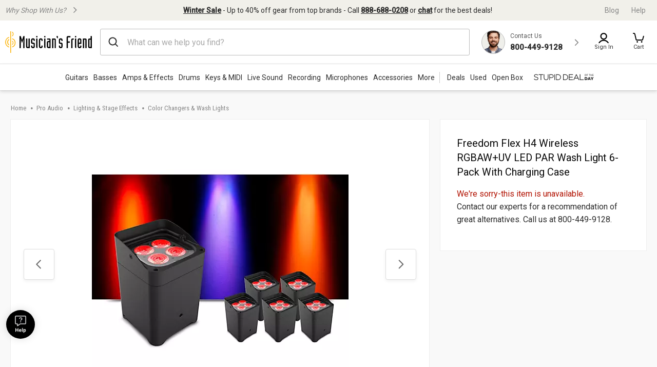

--- FILE ---
content_type: text/html;charset=UTF-8
request_url: https://www.musiciansfriend.com/pro-audio/chauvet-dj-freedom-flex-h4-wireless-rgbawuv-led-par-wash-light-6-pack-with-charging-case
body_size: 50587
content:
<!DOCTYPE html>
<html lang="en">
<head>
<meta charset="utf-8">
<meta name="viewport" content="width=device-width, initial-scale=1.0" />
<link href="https://static.musiciansfriend.com/img/brand/mobile-mf/favicon-mf.ico" rel="shortcut icon">
<!-- icon in the highest resolution we need it for -->
<link rel="icon" sizes="192x192" href="https://static.musiciansfriend.com/img/brand/mobile-mf/android-chrome-192x192.png">
<!-- reuse same icon for Safari -->
<link rel="apple-touch-icon" href="https://static.musiciansfriend.com/img/brand/mobile-mf/android-chrome-192x192.png">
<!-- multiple icons for IE -->
<meta name="msapplication-square310x310logo" content="/https://static.musiciansfriend.comimg/brand/mobile-mf/android-chrome-192x192.png">
<meta name="theme-color" content="#277ba8">
<link rel="manifest" href="/manifest.json">
<!-- Head - Dynamic Meta Data -->
<title>Chauvet Freedom Flex H4 Wireless RGBAW+UV LED PAR Wash Light 6-Pack With Charging Case | Musician's Friend</title>
<meta name="description" content="Get the guaranteed best price on Color Changers & Wash Lights like the Chauvet Freedom Flex H4 Wireless RGBAW+UV LED PAR Wash Light 6-Pack With Charging Case at Musician's Friend. Get a low price and..."/>
<!-- 8th bridge meta tags -->
<meta property="eb:id" content="site1prodL04934" />
<meta property="og:description"  content="Get the guaranteed best price on Color Changers & Wash Lights like the Chauvet Freedom Flex H4 Wireless RGBAW+UV LED PAR Wash Light 6-Pack With Charging Case at Musician's Friend. Get a low price and..." />
<meta property="og:title" content="Chauvet&nbsp;Freedom Flex H4 Wireless RGBAW+UV LED PAR Wash Light 6-Pack With Charging Case" />
<!-- HeadType - Responsive Inline Global Css -->
<script type="text/javascript" src="https://www.musiciansfriend.com/assets/ee7e43b36e79b75feaf6942ed2a6fdc25f5fab04c60"  ></script><script>
// akam-sw.js install script version 1.3.6
"serviceWorker"in navigator&&"find"in[]&&function(){var e=new Promise(function(e){"complete"===document.readyState||!1?e():(window.addEventListener("load",function(){e()}),setTimeout(function(){"complete"!==document.readyState&&e()},1e4))}),n=window.akamServiceWorkerInvoked,r="1.3.6";if(n)aka3pmLog("akam-setup already invoked");else{window.akamServiceWorkerInvoked=!0,window.aka3pmLog=function(){window.akamServiceWorkerDebug&&console.log.apply(console,arguments)};function o(e){(window.BOOMR_mq=window.BOOMR_mq||[]).push(["addVar",{"sm.sw.s":e,"sm.sw.v":r}])}var i="/akam-sw.js",a=new Map;navigator.serviceWorker.addEventListener("message",function(e){var n,r,o=e.data;if(o.isAka3pm)if(o.command){var i=(n=o.command,(r=a.get(n))&&r.length>0?r.shift():null);i&&i(e.data.response)}else if(o.commandToClient)switch(o.commandToClient){case"enableDebug":window.akamServiceWorkerDebug||(window.akamServiceWorkerDebug=!0,aka3pmLog("Setup script debug enabled via service worker message"),v());break;case"boomerangMQ":o.payload&&(window.BOOMR_mq=window.BOOMR_mq||[]).push(o.payload)}aka3pmLog("akam-sw message: "+JSON.stringify(e.data))});var t=function(e){return new Promise(function(n){var r,o;r=e.command,o=n,a.has(r)||a.set(r,[]),a.get(r).push(o),navigator.serviceWorker.controller&&(e.isAka3pm=!0,navigator.serviceWorker.controller.postMessage(e))})},c=function(e){return t({command:"navTiming",navTiming:e})},s=null,m={},d=function(){var e=i;return s&&(e+="?othersw="+encodeURIComponent(s)),function(e,n){return new Promise(function(r,i){aka3pmLog("Registering service worker with URL: "+e),navigator.serviceWorker.register(e,n).then(function(e){aka3pmLog("ServiceWorker registration successful with scope: ",e.scope),r(e),o(1)}).catch(function(e){aka3pmLog("ServiceWorker registration failed: ",e),o(0),i(e)})})}(e,m)},g=navigator.serviceWorker.__proto__.register;if(navigator.serviceWorker.__proto__.register=function(n,r){return n.includes(i)?g.call(this,n,r):(aka3pmLog("Overriding registration of service worker for: "+n),s=new URL(n,window.location.href),m=r,navigator.serviceWorker.controller?new Promise(function(n,r){var o=navigator.serviceWorker.controller.scriptURL;if(o.includes(i)){var a=encodeURIComponent(s);o.includes(a)?(aka3pmLog("Cancelling registration as we already integrate other SW: "+s),navigator.serviceWorker.getRegistration().then(function(e){n(e)})):e.then(function(){aka3pmLog("Unregistering existing 3pm service worker"),navigator.serviceWorker.getRegistration().then(function(e){e.unregister().then(function(){return d()}).then(function(e){n(e)}).catch(function(e){r(e)})})})}else aka3pmLog("Cancelling registration as we already have akam-sw.js installed"),navigator.serviceWorker.getRegistration().then(function(e){n(e)})}):g.call(this,n,r))},navigator.serviceWorker.controller){var u=navigator.serviceWorker.controller.scriptURL;u.includes("/akam-sw.js")||u.includes("/akam-sw-preprod.js")||u.includes("/threepm-sw.js")||(aka3pmLog("Detected existing service worker. Removing and re-adding inside akam-sw.js"),s=new URL(u,window.location.href),e.then(function(){navigator.serviceWorker.getRegistration().then(function(e){m={scope:e.scope},e.unregister(),d()})}))}else e.then(function(){window.akamServiceWorkerPreprod&&(i="/akam-sw-preprod.js"),d()});if(window.performance){var w=window.performance.timing,l=w.responseEnd-w.responseStart;c(l)}e.then(function(){t({command:"pageLoad"})});var k=!1;function v(){window.akamServiceWorkerDebug&&!k&&(k=!0,aka3pmLog("Initializing debug functions at window scope"),window.aka3pmInjectSwPolicy=function(e){return t({command:"updatePolicy",policy:e})},window.aka3pmDisableInjectedPolicy=function(){return t({command:"disableInjectedPolicy"})},window.aka3pmDeleteInjectedPolicy=function(){return t({command:"deleteInjectedPolicy"})},window.aka3pmGetStateAsync=function(){return t({command:"getState"})},window.aka3pmDumpState=function(){aka3pmGetStateAsync().then(function(e){aka3pmLog(JSON.stringify(e,null,"\t"))})},window.aka3pmInjectTiming=function(e){return c(e)},window.aka3pmUpdatePolicyFromNetwork=function(){return t({command:"pullPolicyFromNetwork"})})}v()}}();</script>
<script>
(function() {
function addStyleSheetContent(e){if(void 0!==e&&""!==e){const t=document.createElement("style");document.getElementsByTagName("head")[0].appendChild(t),t.setAttribute("type","text/css"),t.styleSheet?t.styleSheet.cssText=e:t.innerHTML=e}}"true"===sessionStorage.getItem("searchBarClosed")&&addStyleSheetContent("\n .temp-search-bar-hidden {transition: none !important; height: 0 !important; padding: 0 6px !important;}\n");
})();
</script>
<style>.tooltip{border-radius:4px;background:rgba(97,97,97,0.9);box-shadow:0 1px 1px rgba(0,0,0,0.16);color:#fff;padding:10px 16px}.tooltip a{color:#fff;text-decoration:underline}/*! normalize.css v8.0.0 | MIT License | github.com/necolas/normalize.css */html{line-height:1.15;-webkit-text-size-adjust:100%}body{margin:0}h1{font-size:2em;margin:.67em 0}hr{box-sizing:content-box;height:0;overflow:visible}pre{font-family:monospace,monospace;font-size:1em}a{background-color:transparent}abbr[title]{border-bottom:0;text-decoration:underline;text-decoration:underline dotted}b,strong{font-weight:bolder}code,kbd,samp{font-family:monospace,monospace;font-size:1em}small{font-size:80%}sub,sup{font-size:75%;line-height:0;position:relative;vertical-align:baseline}sub{bottom:-0.25em}sup{top:-0.5em}img{border-style:none}button,input,optgroup,select,textarea{font-family:inherit;font-size:100%;line-height:1.15;margin:0}button,input{overflow:visible}button,select{text-transform:none}button,[type="button"],[type="reset"],[type="submit"]{-webkit-appearance:button}button::-moz-focus-inner,[type="button"]::-moz-focus-inner,[type="reset"]::-moz-focus-inner,[type="submit"]::-moz-focus-inner{border-style:none;padding:0}button:-moz-focusring,[type="button"]:-moz-focusring,[type="reset"]:-moz-focusring,[type="submit"]:-moz-focusring{outline:1px dotted ButtonText}fieldset{padding:.35em .75em .625em}legend{box-sizing:border-box;color:inherit;display:table;max-width:100%;padding:0;white-space:normal}progress{vertical-align:baseline}textarea{overflow:auto}[type="checkbox"],[type="radio"]{box-sizing:border-box;padding:0}[type="number"]::-webkit-inner-spin-button,[type="number"]::-webkit-outer-spin-button{height:auto}[type="search"]{-webkit-appearance:textfield;outline-offset:-2px}[type="search"]::-webkit-search-decoration{-webkit-appearance:none}::-webkit-file-upload-button{-webkit-appearance:button;font:inherit}details{display:block}summary{display:list-item}template{display:none}[hidden]{display:none}.foundation-mq{font-family:"small=0em&xmedium=20.0625em&medium=40em&large=64em&xlarge=75em&xxlarge=90em"}html{box-sizing:border-box;font-size:100%}*,*::before,*::after{box-sizing:inherit}body{margin:0;padding:0;background:#fefefe;font-family:"Roboto",arial,sans-serif;font-weight:normal;line-height:1.5;color:#0a0a0a}img{display:inline-block;vertical-align:middle;max-width:100%;height:auto;-ms-interpolation-mode:bicubic}textarea{height:auto;min-height:50px;border-radius:0}select{box-sizing:border-box;width:100%;border-radius:0}.map_canvas img,.map_canvas embed,.map_canvas object,.mqa-display img,.mqa-display embed,.mqa-display object{max-width:none !important}button{padding:0;appearance:none;border:0;border-radius:0;background:transparent;line-height:1;cursor:auto}[data-whatinput='mouse'] button{outline:0}pre{overflow:auto}button,input,optgroup,select,textarea{font-family:inherit}.is-visible{display:block !important}.is-hidden{display:none !important}.is-off-canvas-open{overflow:hidden}.js-off-canvas-overlay{position:absolute;top:0;left:0;z-index:11;width:100%;height:100%;transition:opacity 300ms ease,visibility 300ms ease;background:rgba(254,254,254,0.25);opacity:0;visibility:hidden;overflow:hidden}.js-off-canvas-overlay.is-visible{opacity:1;visibility:visible}.js-off-canvas-overlay.is-closable{cursor:pointer}.js-off-canvas-overlay.is-overlay-absolute{position:absolute}.js-off-canvas-overlay.is-overlay-fixed{position:fixed}.off-canvas-wrapper{position:relative;overflow:hidden}.off-canvas{position:fixed;z-index:12;transition:transform 300ms ease;backface-visibility:hidden;background:#efefef}[data-whatinput='mouse'] .off-canvas{outline:0}.off-canvas.is-transition-push{z-index:12}.off-canvas.is-closed{visibility:hidden}.off-canvas.is-transition-overlap{z-index:13}.off-canvas.is-transition-overlap.is-open{box-shadow:0 0 10px rgba(10,10,10,0.7)}.off-canvas.is-open{transform:translate(0,0)}.off-canvas-absolute{position:absolute;z-index:12;transition:transform 300ms ease;backface-visibility:hidden;background:#efefef}[data-whatinput='mouse'] .off-canvas-absolute{outline:0}.off-canvas-absolute.is-transition-push{z-index:12}.off-canvas-absolute.is-closed{visibility:hidden}.off-canvas-absolute.is-transition-overlap{z-index:13}.off-canvas-absolute.is-transition-overlap.is-open{box-shadow:0 0 10px rgba(10,10,10,0.7)}.off-canvas-absolute.is-open{transform:translate(0,0)}.position-left{top:0;left:0;height:100%;overflow-y:auto;width:17em;transform:translateX(-17em)}.off-canvas-content .off-canvas.position-left{transform:translateX(-17em)}.off-canvas-content .off-canvas.position-left.is-transition-overlap.is-open{transform:translate(0,0)}.off-canvas-content.is-open-left.has-transition-push{transform:translateX(17em)}.position-left.is-transition-push{box-shadow:inset -13px 0 20px -13px rgba(10,10,10,0.25)}.position-right{top:0;right:0;height:100%;overflow-y:auto;width:17em;transform:translateX(17em)}.off-canvas-content .off-canvas.position-right{transform:translateX(17em)}.off-canvas-content .off-canvas.position-right.is-transition-overlap.is-open{transform:translate(0,0)}.off-canvas-content.is-open-right.has-transition-push{transform:translateX(-17em)}.position-right.is-transition-push{box-shadow:inset 13px 0 20px -13px rgba(10,10,10,0.25)}.position-top{top:0;left:0;width:100%;overflow-x:auto;height:250px;transform:translateY(-250px)}.off-canvas-content .off-canvas.position-top{transform:translateY(-250px)}.off-canvas-content .off-canvas.position-top.is-transition-overlap.is-open{transform:translate(0,0)}.off-canvas-content.is-open-top.has-transition-push{transform:translateY(250px)}.position-top.is-transition-push{box-shadow:inset 0 -13px 20px -13px rgba(10,10,10,0.25)}.position-bottom{bottom:0;left:0;width:100%;overflow-x:auto;height:250px;transform:translateY(250px)}.off-canvas-content .off-canvas.position-bottom{transform:translateY(250px)}.off-canvas-content .off-canvas.position-bottom.is-transition-overlap.is-open{transform:translate(0,0)}.off-canvas-content.is-open-bottom.has-transition-push{transform:translateY(-250px)}.position-bottom.is-transition-push{box-shadow:inset 0 13px 20px -13px rgba(10,10,10,0.25)}.off-canvas-content{transform:none;backface-visibility:hidden}.off-canvas-content.has-transition-overlap,.off-canvas-content.has-transition-push{transition:transform 300ms ease}.off-canvas-content.has-transition-push{transform:translate(0,0)}.off-canvas-content .off-canvas.is-open{transform:translate(0,0)}@media print,screen and (min-width:20.0625em){.position-left.reveal-for-xmedium{transform:none;z-index:12;transition:none;visibility:visible}.position-left.reveal-for-xmedium .close-button{display:none}.off-canvas-content .position-left.reveal-for-xmedium{transform:none}.off-canvas-content.has-reveal-left{margin-left:17em}.position-left.reveal-for-xmedium ~ .off-canvas-content{margin-left:17em}.position-right.reveal-for-xmedium{transform:none;z-index:12;transition:none;visibility:visible}.position-right.reveal-for-xmedium .close-button{display:none}.off-canvas-content .position-right.reveal-for-xmedium{transform:none}.off-canvas-content.has-reveal-right{margin-right:17em}.position-right.reveal-for-xmedium ~ .off-canvas-content{margin-right:17em}.position-top.reveal-for-xmedium{transform:none;z-index:12;transition:none;visibility:visible}.position-top.reveal-for-xmedium .close-button{display:none}.off-canvas-content .position-top.reveal-for-xmedium{transform:none}.off-canvas-content.has-reveal-top{margin-top:17em}.position-top.reveal-for-xmedium ~ .off-canvas-content{margin-top:17em}.position-bottom.reveal-for-xmedium{transform:none;z-index:12;transition:none;visibility:visible}.position-bottom.reveal-for-xmedium .close-button{display:none}.off-canvas-content .position-bottom.reveal-for-xmedium{transform:none}.off-canvas-content.has-reveal-bottom{margin-bottom:17em}.position-bottom.reveal-for-xmedium ~ .off-canvas-content{margin-bottom:17em}}@media print,screen and (min-width:40em){.position-left.reveal-for-medium{transform:none;z-index:12;transition:none;visibility:visible}.position-left.reveal-for-medium .close-button{display:none}.off-canvas-content .position-left.reveal-for-medium{transform:none}.off-canvas-content.has-reveal-left{margin-left:17em}.position-left.reveal-for-medium ~ .off-canvas-content{margin-left:17em}.position-right.reveal-for-medium{transform:none;z-index:12;transition:none;visibility:visible}.position-right.reveal-for-medium .close-button{display:none}.off-canvas-content .position-right.reveal-for-medium{transform:none}.off-canvas-content.has-reveal-right{margin-right:17em}.position-right.reveal-for-medium ~ .off-canvas-content{margin-right:17em}.position-top.reveal-for-medium{transform:none;z-index:12;transition:none;visibility:visible}.position-top.reveal-for-medium .close-button{display:none}.off-canvas-content .position-top.reveal-for-medium{transform:none}.off-canvas-content.has-reveal-top{margin-top:17em}.position-top.reveal-for-medium ~ .off-canvas-content{margin-top:17em}.position-bottom.reveal-for-medium{transform:none;z-index:12;transition:none;visibility:visible}.position-bottom.reveal-for-medium .close-button{display:none}.off-canvas-content .position-bottom.reveal-for-medium{transform:none}.off-canvas-content.has-reveal-bottom{margin-bottom:17em}.position-bottom.reveal-for-medium ~ .off-canvas-content{margin-bottom:17em}}@media print,screen and (min-width:64em){.position-left.reveal-for-large{transform:none;z-index:12;transition:none;visibility:visible}.position-left.reveal-for-large .close-button{display:none}.off-canvas-content .position-left.reveal-for-large{transform:none}.off-canvas-content.has-reveal-left{margin-left:17em}.position-left.reveal-for-large ~ .off-canvas-content{margin-left:17em}.position-right.reveal-for-large{transform:none;z-index:12;transition:none;visibility:visible}.position-right.reveal-for-large .close-button{display:none}.off-canvas-content .position-right.reveal-for-large{transform:none}.off-canvas-content.has-reveal-right{margin-right:17em}.position-right.reveal-for-large ~ .off-canvas-content{margin-right:17em}.position-top.reveal-for-large{transform:none;z-index:12;transition:none;visibility:visible}.position-top.reveal-for-large .close-button{display:none}.off-canvas-content .position-top.reveal-for-large{transform:none}.off-canvas-content.has-reveal-top{margin-top:17em}.position-top.reveal-for-large ~ .off-canvas-content{margin-top:17em}.position-bottom.reveal-for-large{transform:none;z-index:12;transition:none;visibility:visible}.position-bottom.reveal-for-large .close-button{display:none}.off-canvas-content .position-bottom.reveal-for-large{transform:none}.off-canvas-content.has-reveal-bottom{margin-bottom:17em}.position-bottom.reveal-for-large ~ .off-canvas-content{margin-bottom:17em}}@media print,screen and (min-width:20.0625em){.off-canvas.in-canvas-for-xmedium{visibility:visible;height:auto;position:static;background:0;width:auto;overflow:visible;transition:none}.off-canvas.in-canvas-for-xmedium.position-left,.off-canvas.in-canvas-for-xmedium.position-right,.off-canvas.in-canvas-for-xmedium.position-top,.off-canvas.in-canvas-for-xmedium.position-bottom{box-shadow:none;transform:none}.off-canvas.in-canvas-for-xmedium .close-button{display:none}}@media print,screen and (min-width:40em){.off-canvas.in-canvas-for-medium{visibility:visible;height:auto;position:static;background:0;width:auto;overflow:visible;transition:none}.off-canvas.in-canvas-for-medium.position-left,.off-canvas.in-canvas-for-medium.position-right,.off-canvas.in-canvas-for-medium.position-top,.off-canvas.in-canvas-for-medium.position-bottom{box-shadow:none;transform:none}.off-canvas.in-canvas-for-medium .close-button{display:none}}@media print,screen and (min-width:64em){.off-canvas.in-canvas-for-large{visibility:visible;height:auto;position:static;background:0;width:auto;overflow:visible;transition:none}.off-canvas.in-canvas-for-large.position-left,.off-canvas.in-canvas-for-large.position-right,.off-canvas.in-canvas-for-large.position-top,.off-canvas.in-canvas-for-large.position-bottom{box-shadow:none;transform:none}.off-canvas.in-canvas-for-large .close-button{display:none}}.title-bar{padding:.5rem;background:#0a0a0a;color:#fefefe;display:flex;justify-content:flex-start;align-items:center}.title-bar .menu-icon{margin-left:.25rem;margin-right:.25rem}.title-bar-left,.title-bar-right{flex:1 1 0}.title-bar-right{text-align:right}.title-bar-title{display:inline-block;vertical-align:middle;font-weight:bold}.hide{display:none !important}.invisible{visibility:hidden}@media print,screen and (max-width:20.06125em){.hide-for-small-only{display:none !important}}@media screen and (max-width:0),screen and (min-width:20.0625em){.show-for-small-only{display:none !important}}@media print,screen and (min-width:20.0625em){.hide-for-xmedium{display:none !important}}@media screen and (max-width:20.06125em){.show-for-xmedium{display:none !important}}@media print,screen and (min-width:20.0625em) and (max-width:39.99875em){.hide-for-xmedium-only{display:none !important}}@media screen and (max-width:20.06125em),screen and (min-width:40em){.show-for-xmedium-only{display:none !important}}@media print,screen and (min-width:40em){.hide-for-medium{display:none !important}}@media screen and (max-width:39.99875em){.show-for-medium{display:none !important}}@media print,screen and (min-width:40em) and (max-width:63.99875em){.hide-for-medium-only{display:none !important}}@media screen and (max-width:39.99875em),screen and (min-width:64em){.show-for-medium-only{display:none !important}}@media print,screen and (min-width:64em){.hide-for-large{display:none !important}}@media screen and (max-width:63.99875em){.show-for-large{display:none !important}}@media print,screen and (min-width:64em) and (max-width:74.99875em){.hide-for-large-only{display:none !important}}@media screen and (max-width:63.99875em),screen and (min-width:75em){.show-for-large-only{display:none !important}}.show-for-sr,.show-on-focus{position:absolute !important;width:1px !important;height:1px !important;padding:0 !important;overflow:hidden !important;clip:rect(0,0,0,0) !important;white-space:nowrap !important;border:0 !important}.show-on-focus:active,.show-on-focus:focus{position:static !important;width:auto !important;height:auto !important;overflow:visible !important;clip:auto !important;white-space:normal !important}.show-for-landscape,.hide-for-portrait{display:block !important}@media screen and (orientation:landscape){.show-for-landscape,.hide-for-portrait{display:block !important}}@media screen and (orientation:portrait){.show-for-landscape,.hide-for-portrait{display:none !important}}.hide-for-landscape,.show-for-portrait{display:none !important}@media screen and (orientation:landscape){.hide-for-landscape,.show-for-portrait{display:none !important}}@media screen and (orientation:portrait){.hide-for-landscape,.show-for-portrait{display:block !important}}[data-slick-carousel] [data-lazy]{display:none}a{text-decoration:none}#preHeaderPromoBar{display:none !important}.responsive-header_browse_deals_hot+#dropdown-hotDeals{display:none;position:absolute;right:135px;background:#fff;border-top:2px solid transparent;box-shadow:0 7px 10px rgba(0,0,0,0.4);padding:2px 0 0;z-index:500;top:40px;font-size:12px;width:200px}.responsive-header_browse_deals_hot+#dropdown-hotDeals:hover{display:block}.responsive-header_browse_deals_hot+#dropdown-hotDeals .shopDeptDiv{border-top:solid 1px #539db9;border-bottom:0;margin:3px 10px}.responsive-header_browse_deals_hot+#dropdown-hotDeals ul{margin-left:0;margin-bottom:0}.responsive-header_browse_deals_hot+#dropdown-hotDeals ul li{color:#333;display:block;font-size:11px;padding:3px 9px 1px}.responsive-header_browse_deals_hot+#dropdown-hotDeals ul li:hover{background:#3253b8}.responsive-header_browse_deals_hot+#dropdown-hotDeals ul li:hover *{color:#fff}.responsive-header_browse_deals_hot:hover+#dropdown-hotDeals{display:block}.responsive-header{width:100%;background:#fff;color:#2d2d2d;font-family:"Roboto",Arial,Helvetica,"Helvetica Neue",sans-serif;border-bottom:1px solid rgba(0,0,0,0.12)}.responsive-header *{box-sizing:border-box}.responsive-header a{color:#2d2d2d;font-weight:400}.responsive-header a:hover,.responsive-header a:visited,.responsive-header a:focus{color:#2d2d2d;text-decoration:none}.responsive-header .recent-search-history{margin:5px 0 0;background:#fff}.responsive-header .recent-search-history .clear-history{color:#3253b8}.responsive-header_search-overlay{display:none}.responsive-header_search-overlay[data-open]{display:block;position:fixed;width:100%;background:#000;opacity:.8;z-index:100;height:100vh;height:-webkit-fill-available}.responsive-header_values-panel{display:none}.responsive-header_values-panel[data-open]{display:block;position:absolute;left:0;width:404px;background:#fff;z-index:102;text-align:center;padding:10px 32px 32px;border:1px solid #DDD;height:100%;overflow:scroll;max-width:100%}.responsive-header_values-panel_close{height:44px;width:107%;background:url(https://static.musiciansfriend.com/responsive/img/mf/close-icon.svg?vId=2025.12.30.dev.myaccount.a&cb=4) no-repeat right;cursor:pointer}.responsive-header_values-panel_title{font-size:1.625rem;font-weight:500;margin-bottom:50px}.responsive-header_values-panel_value-props_shipping,.responsive-header_values-panel_value-props_warranty,.responsive-header_values-panel_value-props_contact{border:1px solid #DDD;border-radius:4px;position:relative;margin-bottom:49px}.responsive-header_values-panel_value-props_shipping_icon,.responsive-header_values-panel_value-props_warranty_icon,.responsive-header_values-panel_value-props_contact_icon{position:absolute;width:66px;height:66px;border-radius:50%;top:-33px;left:138px;border:2px solid #DDD}.responsive-header_values-panel_value-props_shipping_title,.responsive-header_values-panel_value-props_warranty_title,.responsive-header_values-panel_value-props_contact_title{font-size:1.125rem;font-weight:500;border-bottom:1px solid #DDD;padding:40px 0 9px}.responsive-header_values-panel_value-props_shipping_text,.responsive-header_values-panel_value-props_warranty_text,.responsive-header_values-panel_value-props_contact_text{color:#555;padding:0 16px}.responsive-header_values-panel_value-props_shipping a,.responsive-header_values-panel_value-props_warranty a,.responsive-header_values-panel_value-props_contact a{color:#3253b8;display:inline-block;margin-bottom:19px}.responsive-header_values-panel_value-props_shipping a:hover,.responsive-header_values-panel_value-props_shipping a:visited,.responsive-header_values-panel_value-props_shipping a:focus,.responsive-header_values-panel_value-props_warranty a:hover,.responsive-header_values-panel_value-props_warranty a:visited,.responsive-header_values-panel_value-props_warranty a:focus,.responsive-header_values-panel_value-props_contact a:hover,.responsive-header_values-panel_value-props_contact a:visited,.responsive-header_values-panel_value-props_contact a:focus{color:#3253b8;text-decoration:underline}.responsive-header_values-panel_value-props_shipping_icon{background:url(https://static.musiciansfriend.com/responsive/img/mf/shipping-icon.svg?vId=2025.12.30.dev.myaccount.a&cb=4) #f1f0ea no-repeat;background-position:7px}.responsive-header_values-panel_value-props_warranty_icon{background:url(https://static.musiciansfriend.com/responsive/img/mf/shield-icon.svg?vId=2025.12.30.dev.myaccount.a&cb=4) #f1f0ea no-repeat;background-position:18px}.responsive-header_values-panel_value-props_contact_icon{background:url(https://static.musiciansfriend.com/responsive/img/mf/contact-icon.svg?vId=2025.12.30.dev.myaccount.a&cb=4) #f1f0ea no-repeat;background-position:16px}.responsive-header_contact-panel,.responsive-header_cart-panel{display:none}.responsive-header_contact-panel[data-open],.responsive-header_cart-panel[data-open]{display:block;position:absolute;right:0;width:404px;background:#fff;z-index:102;text-align:center;padding:10px 32px 32px;border:1px solid #DDD;height:100%;overflow:scroll;list-style:none;max-width:100%}@media only screen and (max-width:639px){.responsive-header_contact-panel[data-open],.responsive-header_cart-panel[data-open]{width:375px}}@media only screen and (max-width:374px){.responsive-header_contact-panel[data-open],.responsive-header_cart-panel[data-open]{max-width:325px}}.responsive-header_contact-panel_close,.responsive-header_cart-panel_close{height:44px;width:107%;background:url(https://static.musiciansfriend.com/responsive/img/mf/close-icon.svg?vId=2025.12.30.dev.myaccount.a&cb=4) no-repeat right;cursor:pointer}.responsive-header_contact-panel_title,.responsive-header_cart-panel_title{font-size:1.625rem;font-weight:500}.responsive-header_contact-panel_info,.responsive-header_cart-panel_info{padding:32px;border:1px solid #DDD}.responsive-header_contact-panel_info_title,.responsive-header_cart-panel_info_title{font-size:1.5rem;font-weight:500}.responsive-header_contact-panel_info_number,.responsive-header_cart-panel_info_number{font-size:1.75rem;font-weight:600;color:#3253b8;margin:12px 0 16px}.responsive-header_contact-panel_info_spanish,.responsive-header_cart-panel_info_spanish{position:relative;width:236px;border:1px solid #BBB;margin:auto}.responsive-header_contact-panel_info_spanish_text,.responsive-header_cart-panel_info_spanish_text{font-size:13px;width:128px;margin:auto;background:#fff;position:absolute;top:-10px;left:52px;color:#555}.responsive-header_contact-panel_info_spanish_number,.responsive-header_cart-panel_info_spanish_number{margin:8px auto;font-weight:600;float:none;font-size:16px}.responsive-header_contact-panel_info_chat,.responsive-header_cart-panel_info_chat{padding-top:32px;font-size:1.5rem;font-weight:500;margin-bottom:24px}.responsive-header_contact-panel_info_chat-btn,.responsive-header_cart-panel_info_chat-btn{box-shadow:0 3px 6px rgba(0,0,0,0.16);color:#FFF !important;background-color:#3253b8;padding:12px 79px;font-size:1.125rem;font-weight:600;border-radius:4px}.responsive-header_contact-panel_info_chat-btn:hover,.responsive-header_cart-panel_info_chat-btn:hover{color:#FFF !important;background-color:#3d66e2}.responsive-header_contact-panel_info_chat-btn:focus,.responsive-header_cart-panel_info_chat-btn:focus{border:2px solid #bed9fa;color:#FFF !important;background-color:#3d66e2}.responsive-header_contact-panel_info_hours,.responsive-header_cart-panel_info_hours{color:#555;padding:42px 0 0}.responsive-header_contact-panel_info_hours_title,.responsive-header_cart-panel_info_hours_title{font-size:1.25rem;font-weight:500}.responsive-header_contact-panel_info_hours_details,.responsive-header_cart-panel_info_hours_details{font-size:1rem;margin-bottom:7px}.responsive-header_contact-panel_links,.responsive-header_cart-panel_links{margin-top:24px;border:1px solid #DDD;display:flex;flex-direction:column;text-align:left;padding:32px 32px 13px}.responsive-header_contact-panel_links a,.responsive-header_cart-panel_links a{font-size:1.125rem;color:#3253b8;padding-bottom:19px;position:relative;font-weight:500;width:fit-content}.responsive-header_contact-panel_links a:hover,.responsive-header_cart-panel_links a:hover{color:#3253b8;text-decoration:underline}.responsive-header_contact-panel_links a::after,.responsive-header_cart-panel_links a::after{content:" ";position:absolute;top:-19px;right:-50px;background:url(https://static.musiciansfriend.com/responsive/img/mf/chevron-right-blue.svg?vId=2025.12.30.dev.myaccount.a&cb=4);width:70px;height:70px;background-size:cover}.responsive-header_contact-panel_header,.responsive-header_cart-panel_header{font-size:1.125rem;font-weight:500;margin:16px 0;text-align:left}.responsive-header_contact-panel_mini-cart,.responsive-header_cart-panel_mini-cart{list-style:none;margin-left:0}.responsive-header_contact-panel_mini-cart_total,.responsive-header_cart-panel_mini-cart_total{font-size:1.125rem;font-weight:500;margin:32px 0 16px;text-align:left}.responsive-header_contact-panel_mini-cart_total #cartValueRR,.responsive-header_cart-panel_mini-cart_total #cartValueRR{font-style:normal}.responsive-header_contact-panel_mini-cart_info,.responsive-header_cart-panel_mini-cart_info{display:flex;text-align:left;font-weight:500;font-size:.875rem;margin:10px 0}.responsive-header_contact-panel_mini-cart_info_img,.responsive-header_cart-panel_mini-cart_info_img{border:1px solid #ddd;margin-right:8px;max-height:60px;min-width:60px}.responsive-header_contact-panel_mini-cart_info a,.responsive-header_cart-panel_mini-cart_info a{color:#3253b8 !important;font-weight:500;font-size:.875rem;display:block}.responsive-header_contact-panel_mini-cart_info a:hover,.responsive-header_contact-panel_mini-cart_info a:focus,.responsive-header_cart-panel_mini-cart_info a:hover,.responsive-header_cart-panel_mini-cart_info a:focus{color:#3253b8 !important;text-decoration:underline}.responsive-header_contact-panel_mini-cart_btn,.responsive-header_cart-panel_mini-cart_btn{box-shadow:0 3px 6px rgba(0,0,0,0.16);color:#FFF !important;background-color:#3253b8;padding:12px;font-size:1.125rem;font-weight:600;border-radius:4px;display:block;width:100%}.responsive-header_contact-panel_mini-cart_btn:hover,.responsive-header_cart-panel_mini-cart_btn:hover{color:#FFF !important;background-color:#3d66e2}.responsive-header_contact-panel_mini-cart_btn:focus,.responsive-header_cart-panel_mini-cart_btn:focus{border:2px solid #bed9fa;color:#FFF !important;background-color:#3d66e2}.responsive-header_contact-panel_mini-cart_empty,.responsive-header_cart-panel_mini-cart_empty{margin-top:20px;display:flex;flex-flow:row wrap;justify-content:center;padding:20px 0;text-align:center}.responsive-header_contact-panel_mini-cart_empty_icon,.responsive-header_cart-panel_mini-cart_empty_icon{height:44px;width:44px}.responsive-header_contact-panel_mini-cart_empty--btn,.responsive-header_cart-panel_mini-cart_empty--btn{box-shadow:0 3px 6px rgba(0,0,0,0.16);color:#FFF !important;background-color:#3253b8;font-weight:500;font-size:.875rem;max-height:36px;padding:10px;margin-bottom:20px;text-align:center;border-radius:4px;width:154px}.responsive-header_contact-panel_mini-cart_empty--btn:hover,.responsive-header_cart-panel_mini-cart_empty--btn:hover{color:#FFF !important;background-color:#3d66e2}.responsive-header_contact-panel_mini-cart_empty--btn:focus,.responsive-header_cart-panel_mini-cart_empty--btn:focus{border:2px solid #bed9fa;color:#FFF !important;background-color:#3d66e2}.responsive-header_contact-panel_mini-cart_empty_heading,.responsive-header_cart-panel_mini-cart_empty_heading{color:#2d2d2d;font-size:28px;font-weight:500}.responsive-header_contact-panel_mini-cart_empty_sign-in-msg,.responsive-header_cart-panel_mini-cart_empty_sign-in-msg{color:#555}.responsive-header_contact-panel_mini-cart_empty a.empty-mini-cart-link,.responsive-header_cart-panel_mini-cart_empty a.empty-mini-cart-link{color:#3253b8;font-weight:500}.responsive-header_branding{background:#f1f0ea;height:40px;display:flex;justify-content:space-between;align-items:center;padding:0 20px;color:#888}@media only screen and (min-width:1500px){.responsive-header_branding{justify-content:center}.responsive-header_branding_values{width:500px}.responsive-header_branding_promo{text-align:center;width:500px}.responsive-header_branding_links{width:500px;justify-content:flex-end}}@media only screen and (max-width:1290px){.responsive-header_branding{padding:0 10px}}.responsive-header_branding a{color:#888}.responsive-header_branding a:hover,.responsive-header_branding a:visited,.responsive-header_branding a:focus{color:#888;text-decoration:underline}.responsive-header_branding_values{font-style:italic;display:flex;align-items:center}.responsive-header_branding_values_icon{background:url(https://static.musiciansfriend.com/responsive/img/mf/right-arrow.svg?vId=2025.12.30.dev.myaccount.a&cb=4);margin-left:-14px;height:26px;width:35px;background-size:60px;background-position:0 -13px}.responsive-header_branding_values,.responsive-header_branding_promo{font-size:14px}.responsive-header_branding_promo a{text-decoration:underline}.responsive-header_branding_links{font-size:14px;display:flex}.responsive-header_branding_links a{padding:0 12px}.responsive-header_branding_links_rewards{display:flex;align-items:center}.responsive-header_branding_links_rewards_img{height:27px;width:44px}.responsive-header_branding_links_rewards_text{width:180px;line-height:normal;text-align:center}.responsive-header_branding_links_rewards_text_title{font-size:12px;margin:0}.responsive-header_branding_links_rewards_text_details{font-size:11px;margin:0}.responsive-header_utility{height:84px;display:flex;justify-content:space-between;align-items:center;padding:20px}.responsive-header_utility_text{white-space:nowrap}@media only screen and (min-width:1500px){.responsive-header_utility{justify-content:center}.responsive-header_utility_search{max-width:844px;margin:0 36px 0 48px}}.responsive-header_utility_mobile{display:flex;align-items:center}.responsive-header_utility_mobile_hamburger{height:33px;width:34px;background:url(https://static.musiciansfriend.com/responsive/img/mf/menu-icon.svg?vId=2025.12.30.dev.myaccount.a&cb=4) no-repeat}.responsive-header_utility_mobile_hamburger[data-open]{position:absolute;right:5px;z-index:10;top:5px;background:url(https://static.musiciansfriend.com/responsive/img/mf/close-icon.svg?vId=2025.12.30.dev.myaccount.a&cb=4);height:40px;width:40px}.responsive-header_utility_mobile_searchIcon{height:42px;width:34px;background:url(https://static.musiciansfriend.com/responsive/img/mf/search-icon.svg?vId=2025.12.30.dev.myaccount.a&cb=4)}.responsive-header_utility_mobile_flyout{display:none}@media only screen and (max-width:1290px){.responsive-header_utility{padding:0 10px}}.responsive-header_utility_logo{width:178px;height:44px;margin-right:16px;background-image:url(https://static.musiciansfriend.com/responsive/img/mf/musicians-friend-logo.svg?vId=2025.12.30.dev.myaccount.a&cb=4);background-repeat:no-repeat;background-size:100% auto;background-position:0 50%}.responsive-header_utility_search{position:relative;width:60%;z-index:101}.responsive-header_utility_search_form{position:relative}.responsive-header_utility_search .ui-input-text{margin:0 !important}.responsive-header_utility_search_icon{height:40px;width:40px;position:absolute;top:4px;left:4px;z-index:100;background:url(https://static.musiciansfriend.com/responsive/img/mf/search-icon.svg?vId=2025.12.30.dev.myaccount.a&cb=4)}.responsive-header_utility_search::after{position:absolute;right:20px;content:"";top:16px;font-size:1rem;color:#BBB}.responsive-header_utility_search_input{width:100% !important;height:52px !important;box-shadow:none !important;margin:0 !important;padding-left:52px !important;border-radius:3px !important;border:1px solid #BBB !important;font-size:1rem}.responsive-header_utility_search_btn{display:none}.responsive-header_utility_search_btn[data-open]{position:absolute;right:12px;top:4px;border:0;border-radius:50%;height:44px;width:44px;display:block;box-shadow:none;padding:0;min-width:unset;background:url(https://static.musiciansfriend.com/responsive/img/mf/search-icon.svg?vId=2025.12.30.dev.myaccount.a&cb=4) #eee}.responsive-header_utility_search_btn:hover{background-color:#BBB !important}@media screen and (max-width:1023px) and (min-width:768px){.responsive-header_utility_search[data-open] #search-form{margin-right:-220px;position:relative}.responsive-header_utility_search[data-open] .recent-search-history-container{margin-right:-220px}}.responsive-header_utility_search[data-open]::after{right:64px}.responsive-header_utility_search[data-open] .responsive-header_utility_search_icon{display:none}.responsive-header_utility_search[data-open] .responsive-header_utility_search_input{padding-left:15px !important}.responsive-header_utility_help{display:flex;align-items:center;justify-content:space-between;position:relative;margin:0 16px;padding:0 7px}.responsive-header_utility_help:hover{background:#eee;border-radius:40px}.responsive-header_utility_help_img{width:46px;height:46px;min-width:46px;background:url("//static.musiciansfriend.com/static/mf/sfChat/chat-agent2_square.png") no-repeat;background-size:cover;margin-right:10px;border:1px solid #BBB;border-radius:50%;background-position:center}.responsive-header_utility_help_text{margin-bottom:0}.responsive-header_utility_help_text_title{font-size:.75rem;color:#555;margin-bottom:0}.responsive-header_utility_help_text_phone{font-size:.938rem;font-weight:600;margin-bottom:0}.responsive-header_utility_help_icon{background:url(https://static.musiciansfriend.com/responsive/img/mf/right-arrow.svg?vId=2025.12.30.dev.myaccount.a&cb=4);height:69px;width:31px;background-size:68px;background-position:-8px 6px}.responsive-header_utility_signin{font-size:.688rem;display:flex;flex-direction:column;align-items:center;margin-right:16px;position:relative;cursor:pointer;height:52px;width:52px;padding:8px;border-radius:50%;min-width:52px}.responsive-header_utility_signin[data-active],.responsive-header_utility_signin[data-logged-in],.responsive-header_utility_signin:hover{background:#eee}@media only screen and (min-width:1500px){.responsive-header_utility_signin{margin-left:16px}}.responsive-header_utility_signin_icon{height:22px;width:22px;background:url(https://static.musiciansfriend.com/responsive/img/mf/sign-in-icon.svg?vId=2025.12.30.dev.myaccount.a&cb=4)}.responsive-header_utility_signin span{white-space:nowrap;padding-top:0}.responsive-header_utility_signin_logged-in{width:5px;height:5px;border-left:5px solid transparent;border-right:5px solid transparent;border-top:7px solid #bbb;margin-left:0;margin-top:8px;padding-top:0}.responsive-header_utility_signin_logged-in[data-active],.responsive-header_utility_signin_logged-in[data-logged-in],.responsive-header_utility_signin_logged-in:hover{background:#eee}.responsive-header_utility_signin_logged-in::after{width:8px;height:8px;position:absolute;content:" ";top:4px;border-radius:50%;right:4px;background:#0ea200}.responsive-header_utility_account-dropdown{width:244px;position:absolute;background:#fff;border:1.5px solid #DDD;border-radius:16px;box-shadow:0 3px 6px rgba(0,0,0,0.06);z-index:999;top:65px;left:-106px;display:none}.responsive-header_utility_account-dropdown[data-open]{display:block}.responsive-header_utility_account-dropdown_back-btn{display:none}.responsive-header_utility_account-dropdown ul{list-style:none;text-align:center;margin:0;padding:32px 16px}.responsive-header_utility_account-dropdown_btn{box-shadow:0 3px 6px rgba(0,0,0,0.16);color:#FFF !important;background-color:#3253b8;font-size:1.125rem}.responsive-header_utility_account-dropdown_btn:hover{color:#FFF !important;background-color:#3d66e2}.responsive-header_utility_account-dropdown_btn:focus{border:2px solid #bed9fa;color:#FFF !important;background-color:#3d66e2}.responsive-header_utility_account-dropdown_btn-secondary{box-shadow:0 3px 6px rgba(0,0,0,0.16);background-color:#FFF;color:#2d2d2d;border:2px solid #BBB;font-size:1rem}.responsive-header_utility_account-dropdown_btn-secondary:hover{border:2px solid #BBB;box-shadow:0 6px 12px rgba(0,0,0,0.08)}.responsive-header_utility_account-dropdown_btn-secondary:focus{border:2px solid #bed9fa;background-color:#FFF}.responsive-header_utility_account-dropdown_btn,.responsive-header_utility_account-dropdown_btn-secondary{width:212px;display:block;border-radius:4px;padding:12px 0 !important;text-align:center;font-weight:600}.responsive-header_utility_account-dropdown_text{display:block;margin:16px}.responsive-header_utility_account-dropdown .userLoggedWrap{font-size:.875rem;font-weight:500;padding-bottom:10px;display:block}.responsive-header_utility_account-dropdown_link-profile{padding:5px;display:block;border-bottom:1px solid #DDD;font-size:1rem}.responsive-header_utility_account-dropdown_rewards_wrap{margin:21px auto;border:1px solid #DDD;text-align:center;padding:13px;position:relative}.responsive-header_utility_account-dropdown_rewards_title{position:absolute;top:-8px;text-transform:uppercase;font-weight:bold;left:0;width:100%;background:unset}.responsive-header_utility_account-dropdown_rewards_title span{background:#fff;padding:0 2px}.responsive-header_utility_account-dropdown_rewards_points{margin:0;font-size:1rem;color:#0ea200}.responsive-header_utility_cart{font-size:.688rem;display:flex;flex-direction:column;align-items:center;position:relative;height:52px;width:52px;padding:8px;min-width:52px}.responsive-header_utility_cart[data-active],.responsive-header_utility_cart:hover{background:#eee;border-radius:50%}.responsive-header_utility_cart_icon{height:22px;width:26px;background:url(https://static.musiciansfriend.com/responsive/img/mf/cart-icon.svg?vId=2025.12.30.dev.myaccount.a&cb=4) no-repeat;background-size:22px;background-position:center}.responsive-header_utility_cart span{padding-top:0}.responsive-header_utility_cart span.cart-count{color:#eee;height:0;width:0}.responsive-header_utility_cart[data-show-count]{background:#eee;border-radius:50%}.responsive-header_utility_cart[data-show-count] span.cart-count{background:#0ea200;font-size:11px;border:2px solid #fff;position:absolute;top:-5px;left:39px;height:25px;width:25px;text-align:center;border-radius:50%;color:#fff;padding-top:2px}@media only screen and (max-width:767px){.responsive-header_utility_cart[data-show-count] span.cart-count{top:-8px;left:auto;right:-10px;height:25px;width:25px;padding-top:2px}}.responsive-header_browse{height:52px;width:100%;display:flex;justify-content:center;border-top:1px solid rgba(0,0,0,0.12);border-bottom:0;position:relative;box-shadow:0 3px 6px rgba(0,0,0,0.12);align-items:center}@media only screen and (min-width:1500px){.responsive-header_browse_stupid{padding:0 30px}}.responsive-header_browse_header{display:none}.responsive-header_browse_header_signin,.responsive-header_browse_header_back{font-size:11px;font-weight:300;color:#555}.responsive-header_browse_header_signin-link{width:44px;height:44px;display:inline-block;position:absolute;top:3px;left:12px;background:url(https://static.musiciansfriend.com/responsive/img/mf/sign-in-icon.svg?vId=2025.12.30.dev.myaccount.a&cb=4) #fff no-repeat;border-radius:50%;background-position:center}.responsive-header_browse_header_signin-link[data-active],.responsive-header_browse_header_signin-link[data-logged-in],.responsive-header_browse_header_signin-link:hover{background-color:#eee}.responsive-header_browse_header_signin-link span{font-size:.688rem;position:absolute;right:-37px;top:15px}.responsive-header_browse_header_signin-link_logged-in{width:5px;height:5px;border-left:5px solid transparent;border-right:5px solid transparent;border-top:7px solid #bbb;margin-left:0;margin-top:8px;padding-top:0;position:absolute;right:-18px !important;top:11px !important}.responsive-header_browse_header_signin-link_logged-in::after{width:8px;height:8px;position:absolute;content:" ";top:-22px;border-radius:50%;right:14px;background:#0ea200;border:1px solid #fff}.responsive-header_browse_header_back{display:none}.responsive-header_browse_mobile-header{display:none}.responsive-header_browse_categorymenu{padding:8px 29px 8px 18px;display:none}.responsive-header_browse_categorymenu[data-open]{background:#eee;border-radius:3px}@media only screen and (max-width:1290px){.responsive-header_browse{padding:0}}.responsive-header_browse_categories{font-size:.8rem;display:flex;list-style:none;margin:0;padding:7px}.responsive-header_browse_categories li{padding:0}.responsive-header_browse_categories li a[data-selected]{border-radius:3px;background:#eee}.responsive-header_browse_categories li a[data-js-categories-link]{padding:8px 5px;font-size:.875rem}.responsive-header_browse_categories li a[data-js-categories-link]:hover{border-radius:3px;background:#eee}.responsive-header_browse_categories_flyout{display:none}.responsive-header_browse_categories_flyout[data-open]{width:100%;position:absolute;z-index:99;left:0;top:41px;background:#f9f9f9;display:flex;justify-content:center;flex-wrap:nowrap;border-bottom:1px solid rgba(0,0,0,0.12);padding:32px 0}.responsive-header_browse_categories_flyout_close-btn{height:30px;width:30px;position:absolute;right:10px;top:10px;background:url(https://static.musiciansfriend.com/responsive/img/mf/close-icon.svg?vId=2025.12.30.dev.myaccount.a&cb=4) no-repeat center}.responsive-header_browse_categories_flyout ul{list-style:none;margin:0;padding:0 25px}.responsive-header_browse_categories_flyout a{color:#555 !important;font-size:14px;letter-spacing:.92px;line-height:2;font-weight:300;padding:4px 0 !important}.responsive-header_browse_categories_flyout a:hover{text-decoration:underline}.responsive-header_browse_categories_flyout_subcategories,.responsive-header_browse_categories_flyout_recommended{display:grid;grid-template-columns:auto auto;padding:0;border-right:1px solid rgba(0,0,0,0.12)}@media only screen and (max-width:767px){.responsive-header_browse_categories_flyout_subcategories,.responsive-header_browse_categories_flyout_recommended{padding:32px 0}}.responsive-header_browse_categories_flyout_subcategories_brands a,.responsive-header_browse_categories_flyout_subcategories_models a,.responsive-header_browse_categories_flyout_recommended_brands a,.responsive-header_browse_categories_flyout_recommended_models a{display:flex;align-items:center}.responsive-header_browse_categories_flyout_subcategories_brands a .-img-container,.responsive-header_browse_categories_flyout_subcategories_models a .-img-container,.responsive-header_browse_categories_flyout_recommended_brands a .-img-container,.responsive-header_browse_categories_flyout_recommended_models a .-img-container{height:46px;width:46px;border-radius:50%;border:1px solid #DDD;margin-right:10px;background:#fff}.responsive-header_browse_categories_flyout_subcategories_brands a img,.responsive-header_browse_categories_flyout_subcategories_models a img,.responsive-header_browse_categories_flyout_recommended_brands a img,.responsive-header_browse_categories_flyout_recommended_models a img{height:43px;width:43px}.responsive-header_browse_categories_flyout_links{width:auto;min-width:224px}.responsive-header_browse_categories_flyout_links ul{height:100%;display:flex;flex-direction:column}.responsive-header_browse_categories_flyout_links ul li{padding:0 10px}.responsive-header_browse_categories_flyout_links ul li a{font-size:16px;color:#2d2d2d}.responsive-header_browse_categories_flyout_links_btn{background:#fff;text-align:center;border:2px solid #bbb;border-radius:4px;margin-top:auto}.responsive-header_browse_deals{display:flex;align-items:center}.responsive-header_browse_deals_hot{padding:6px 29px 6px 18px;white-space:nowrap;font-size:.875rem;margin:4px 0;border-left:1px solid rgba(0,0,0,0.12)}@media only screen and (max-width:1024px){.responsive-header_browse_deals_hot{border-left:0}}.responsive-header_browse_deals_hot[data-open]{background:#eee;border-radius:3px}.responsive-header_browse_deals_hot::after{width:0;height:0;border-left:5px solid transparent;border-right:5px solid transparent;border-top:7px solid #BBB;position:absolute;content:" ";margin-left:8px;margin-top:9px}.responsive-header_browse_deals_stupid{height:24px;align-self:center;padding:0 8px}.responsive-header_browse_deals_stupid:hover{background:#eee;border-radius:3px}.responsive-header_browse_deals_stupid_icon{height:24px;width:119px;background:url(https://static.musiciansfriend.com/responsive/img/mf/SDOTD.svg?vId=2025.12.30.dev.myaccount.a&cb=4)}.responsive-header_browse_deals_flyout{display:none}.responsive-header_browse_deals_flyout[data-open]{width:100%;min-height:226px;position:absolute;z-index:99;left:0;top:52px;background:#f9f9f9;display:flex;justify-content:center;flex-wrap:nowrap;border-bottom:1px solid rgba(0,0,0,0.12);padding:32px 0}@media only screen and (min-width:1500px){.responsive-header_browse_deals_flyout[data-open]{top:52px}}.responsive-header_browse_deals_flyout ul{flex-wrap:wrap;list-style:none;margin:0}.responsive-header_browse_deals_flyout ul li{margin:0 15px}.responsive-header_browse_deals_flyout img{height:122px;width:237px}.responsive-header_browse_deals_flyout_links{padding:0 30px}.responsive-header_browse_deals_flyout_promos{display:flex;border-left:1px solid rgba(0,0,0,0.12);padding:0 30px}.responsive-header_browse_deals_flyout_promos li a p{font-size:14px}.responsive-header_browse .-mobile-link{display:none}.responsive-header_browse .-mobile-link[data-js-side-panel-toggle="values"]{background:url(https://static.musiciansfriend.com/responsive/img/mf/right-arrow.svg?vId=2025.12.30.dev.myaccount.a&cb=4) #f1f0ea no-repeat;background-position:right -2px;padding:18px 24px;font-size:1.125rem;font-weight:500}@media only screen and (min-width:768px){.responsive-header_browse .-mobile-link[data-js-side-panel-toggle="values"]{display:none}}.responsive-header_browse .-mobile-link[data-js-side-panel-toggle="help"]{display:flex;align-items:center;background:url(https://static.musiciansfriend.com/responsive/img/mf/right-arrow.svg?vId=2025.12.30.dev.myaccount.a&cb=4) no-repeat;background-position:right 23px;height:116px}@media only screen and (min-width:768px){.responsive-header_browse .-mobile-link[data-js-side-panel-toggle="help"]{display:none}}.responsive-header_browse .-mobile-link.-branding-bar{background:#f1f0ea;padding:6px 24px;color:#888;border-bottom:0}.responsive-header_browse .-mobile-link.-branding-bar:visited{color:#888}.responsive-header_browse_help.-mobile-link{display:flex;align-items:center;background:url(https://static.musiciansfriend.com/responsive/img/mf/right-arrow.svg?vId=2025.12.30.dev.myaccount.a&cb=4) no-repeat;background-position:right 0}.responsive-header_browse_help_text{margin:0}.responsive-header_browse_help_img{width:46px;height:46px;min-width:46px;background-image:url("//static.musiciansfriend.com/static/mf/sfChat/chat-agent2_square.png");background-size:contain;margin-right:10px;border:1px solid #bbb;border-radius:50%;background-size:cover;background-position:center}.responsive-header_browse .-collapsible::after{width:0;height:0;border-left:5px solid transparent;border-right:5px solid transparent;border-top:7px solid #BBB;position:absolute;content:" ";margin-left:8px;margin-top:7px;transition:transform .5s}.responsive-header_browse .-collapsible[data-open]::after{transform:rotate(180deg)}.responsive-header_browse .-title,.responsive-header_browse .-title a{font-size:16px !important;color:#2d2d2d;font-weight:500}.responsive-header_browse .-nav-spacer{display:none}.screen-reader-only{position:absolute !important;width:1px !important;height:1px !important;padding:0 !important;margin:-1px !important;overflow:hidden !important;clip:rect(0,0,0,0) !important;border:0 !important;color:#000 !important;background-color:#FFF !important}.hidden{display:none !important}.invisible{visibility:hidden !important}.pre-header-promo-bar{background-color:#007ba9;min-height:1.5em;padding:.4em 0 .2em;max-height:6em;white-space:nowrap;font-size:3.5vw;text-align:center}.pre-header-promo-bar:hover{text-decoration:none}.pre-header-promo-bar-link{color:#fff}.pre-header-promo-bar-link:hover{color:#fff;text-decoration:underline}.main-container{padding:10px 2% 0}.main-container.-no-padding{padding:0}.typeahead-wrapper{position:absolute;display:flex;width:100%;top:58px;z-index:9;background-color:#f3f3f3;padding:10px 0 10px 10px;border:1px solid #c9c9c9;font-size:14px}.typeahead-wrapper ul{margin:0;list-style:none}.typeahead-wrapper .highlight{font-weight:500}.typeahead-wrapper>ul{margin:0;list-style:none;flex:1 1 26%;background:#fff;overflow:hidden;padding:4px;margin-right:10px}.typeahead-wrapper>div{flex:1 1 40%;background:#fff;overflow:hidden;padding:4px;margin-right:10px}.typeahead-wrapper li.searchTypeAhead-item{color:#333;display:block;padding:4px}.typeahead-wrapper li.searchTypeAhead-item:hover{color:#fff;background-color:#638fc3}.typeahead-wrapper li.searchTypeAhead-item a{color:inherit}.typeahead-wrapper strong{font-weight:bold;font-size:14px;line-height:15px;color:#333;text-transform:capitalize}.typeahead-wrapper ul.dimension>li{margin-bottom:5px;color:#369}.typeahead-wrapper ul.dimension ul li{padding:4px;line-height:1}.typeahead-wrapper ul.dimension ul li:hover{color:#fff;background-color:#638fc3}.typeahead-wrapper ul.dimension ul li a{color:inherit}.typeahead-wrapper .product li{overflow:hidden;margin-bottom:5px}.typeahead-wrapper .product .imgLink{float:left;width:90px}.typeahead-wrapper .product .imgLink img{width:100%}.typeahead-wrapper .product .prodInfo{margin-left:100px}.typeahead-wrapper .product .stars{text-indent:-2000px}.typeahead-wrapper ul.dimension ul li{color:#3253b8}</style>
<!-- preconnect links -->
<link rel="preconnect" href="https://s2.go-mpulse.net">
<link rel="preconnect" href="https://c.go-mpulse.net">
<link rel="preconnect" href="https://code.jquery.com">
<link rel="preconnect" href="https://fonts.googleapis.com/" crossorigin>
<link rel="dns-prefetch" href="https://fonts.googleapis.com">
<link rel="preconnect" href="https://assets.adobedtm.com">
<link rel="preconnect" href="https://wsv3cdn.audioeye.com">
<link rel="preconnect" href="https://ws.audioeye.com">
<!-- Adobe Launch Library Responsive MF Mobile -->
<!-- Responsive Launch Footer Embed Code -->
<script src="//assets.adobedtm.com/launch-EN2c2d8c84e1de4683b4ee4df9cf182a3a-staging.min.js" async></script>
<!-- Jquery Library-->
<script src="https://static.musiciansfriend.com/cmn/productionJs/responsiveVendor.js?vId=2025.12.30.dev.myaccount.a&cb=4" defer></script>
<script src="https://cdn.quantummetric.com/qscripts/quantum-guitarcenter-test.js" async></script>
<script src="https://static.musiciansfriend.com/cmn/productionJs/global.r.js?vId=2025.12.30.dev.myaccount.a&cb=4" defer>
</script>
<script src="https://static.musiciansfriend.com/cmn/productionJs/foundation.r.js?vId=2025.12.30.dev.myaccount.a&cb=4" defer>
</script>
<link href="https://fonts.googleapis.com/css?family=Roboto+Condensed|Roboto:300,400,500&display=swap" rel="stylesheet" media="postload">
<!-- Head - Top Script Content -->
<!-- Share -->
<meta property="eb:currency" content="USD" />
<meta property="og:type" content="product" />
<meta property="og:site_name" content="Musician's Friend" />
<meta property="fb:admins" content="6722569083" />


<link rel="stylesheet" href="https://static.musiciansfriend.com/cmn/brand/mf/productionCss/global.r.css?vId=2025.12.30.dev.myaccount.a&cb=4" />
<link rel="stylesheet" href="https://static.musiciansfriend.com/cmn/brand/mf/productionCss/pdp.r.css?vId=2025.12.30.dev.myaccount.a&cb=4"  /><!-- HeadType - Responsive Inline PDP Css -->
<style>.pdp .main-container{background:#f9f9f9;padding:0}@media only screen and (min-width:976px){.pdp-desktop-section{display:grid;grid-template-columns:60% 40%;max-width:1500px;margin:0 16px}}@media only screen and (max-width:975px){.pdp-desktop-section{display:flex;flex-wrap:wrap}}@media only screen and (min-width:1500px){.pdp-desktop-section{margin:0 auto}}@media only screen and (min-width:768px){.pdp-details-wrapper{align-content:start;background:#fff;display:grid;justify-content:center}}@media only screen and (min-width:976px){.pdp-details-wrapper{background:#fff;grid-column:2 / span 1;padding:15px 32px 27px 0}}@media only screen and (max-width:975px){.pdp-details-wrapper{flex:1 1 100%;width:100%}}@media only screen and (min-width:1500px){.pdp-details-wrapper{justify-content:start}}.pdp-section{background:#fff;padding-left:10px;padding-right:10px}.pdp-section-title{padding:16px}@media only screen and (min-width:976px){.pdp-section-title{grid-column-start:span 2;padding-left:32px;width:100%}}@media only screen and (max-width:975px){.pdp-section-title{flex:1 1 100%}}.pdp-section-media{margin:10px 0 0;position:relative;border-bottom:1px solid #DDD;background:#fff;padding-top:-webkit-calc(100% - -30px);padding-top:-moz-calc(100% - -30px);padding-top:calc(100% - -30px);padding-bottom:0}@media only screen and (min-width:768px){.pdp-section-media{padding-top:630px;position:relative}}@media only screen and (max-width:975px){.pdp-section-media{order:-1;flex:1 1 100%}}@media only screen and (min-width:976px){.pdp-section-media{padding:15px 0 0;margin:0;border:0;display:flex}}.pdp-section.-inner-card{padding:16px;border-top:1px solid #DDD}@media only screen and (min-width:375px){.pdp-section.-inner-card{border:1px solid #DDD;outline:16px solid white;margin:0 16px 32px}}@media only screen and (min-width:976px){.pdp-section.-inner-card{outline:0;margin:unset}}.pdp-section.-no-background{margin-top:32px;padding:0}@media only screen and (min-width:375px){.pdp-section.-no-background{margin:16px}}@media only screen and (min-width:976px){.pdp-section.-no-background{margin:16px 16px 0;background:unset}}@media only screen and (min-width:1500px){.pdp-section.-no-background{margin:16px auto;max-width:1500px}}.pdp-section.-no-top-padding{padding-top:0}@media only screen and (min-width:768px){.pdp-section-buy,.pdp-section-warranty{max-width:584px;justify-self:center}}@media only screen and (min-width:976px){.pdp-section-buy,.pdp-section-warranty{background:#fff;max-width:438px;width:100%}}@media only screen and (min-width:1500px){.pdp-section-buy,.pdp-section-warranty{max-width:520px}}@media only screen and (min-width:976px){.pdp-section-breadcrumbs,.pdp-section-details,.pdp-section-call-an-advisor{grid-column:1 / span 2;margin:0 16px}}@media only screen and (min-width:1500px){.pdp-section-breadcrumbs,.pdp-section-details,.pdp-section-call-an-advisor{margin:0 auto}}.pdp-section-buy .product_unavailable{color:#b11100}.pdp-section-buy .product_unavailable-call-center-number,.pdp-section-buy .product_unavailable-call-center-number a{color:#2d2d2d}.pdp-section-details .p-r-collapse .accordion-content{background:#fff}.pdp-section-details .p-r-collapse .is-active{min-height:145px}@media only screen and (min-width:976px){.pdp-section-details .p-r-collapse{position:relative}}@media only screen and (min-width:768px){.pdp-section .media-viewer-section{display:flex;justify-content:center}}@media only screen and (min-width:976px){.pdp-section .media-viewer-section{position:relative;padding-bottom:200px;width:100%}}@media only screen and (min-width:976px){.pr_write-review-footer-url{position:absolute;right:0;margin-right:16px;width:-webkit-fit-content !important;width:-moz-fit-content !important;width:fit-content !important}}@media only screen and (min-width:976px){.pr_write-review-footer-url.-no-reviews{position:relative;margin-left:auto;margin-right:0}}.pr_write-review-footer-url .button.-write-a-review{margin-bottom:0;box-shadow:0 3px 6px rgba(0,0,0,0.16);color:#FFF !important;background-color:#3253b8}.pr_write-review-footer-url .button.-write-a-review:hover{color:#FFF !important;background-color:#3d66e2}.pr_write-review-footer-url .button.-write-a-review:focus{border:2px solid #bed9fa;color:#FFF !important;background-color:#3d66e2}.main-media-viewer{width:-webkit-calc(100% - 20px);width:-moz-calc(100% - 20px);width:calc(100% - 20px);height:100%;top:0}.main-media-viewer.slick-carousel{position:absolute}@media only screen and (min-width:976px){.main-media-viewer.slick-carousel{position:relative;order:3}}@media only screen and (min-width:768px){.main-media-viewer{max-width:547px;height:auto}}@media only screen and (min-width:976px){.main-media-viewer{max-width:unset;width:75%}}@media only screen and (min-width:1500px){.main-media-viewer{max-width:730px}}.main-media-viewer_img{width:100%}.main-media-viewer .slick-dots{position:static}@media only screen and (min-width:976px){.main-media-viewer .slick-dots{position:absolute;top:0;left:0}}.main-media-viewer .slick-dots li.slick-active button::before{color:#3253b8;opacity:1}.main-media-viewer .slick-dots li.slick-active button.play::before,.main-media-viewer .slick-dots li.slick-active button.play:focus::before,.main-media-viewer .slick-dots li.slick-active button.play:hover::before{border-left-color:#3253b8}.main-media-viewer .slick-dots li button.play::before,.main-media-viewer .slick-dots li button.play:focus::before,.main-media-viewer .slick-dots li button.play:hover::before{border:5px solid #bbb;width:0;height:0;border-top:3px solid transparent;border-right:3px solid transparent;border-bottom:3px solid transparent;content:'';display:block;margin:0 8px}.main-media-viewer .slick-dots li button::before,.main-media-viewer .slick-dots li button:focus::before,.main-media-viewer .slick-dots li button:hover::before{font-size:6px;position:relative;opacity:.7;color:#bbb}@media only screen and (min-width:976px){.main-media-viewer .slick-dots li{display:inline}}.main-media-viewer .slick-slide img:focus{outline:0}.desktop-image-viewer-nav{display:none !important}@media only screen and (min-width:976px){.desktop-image-viewer-nav{max-width:80px;max-height:528px;display:inline-block !important;margin-right:30px;order:1}.desktop-image-viewer-nav.nav-hidden{display:none !important}}.desktop-image-viewer-nav .slick-list{margin:100px 0 0}.desktop-image-viewer-nav .slick-next{height:80px !important;width:80px !important;box-shadow:0 3px 6px rgba(0,0,0,0.06);border:1px solid #ddd !important;border-radius:2px;transform:none !important;top:120% !important;right:1px !important}.desktop-image-viewer-nav .slick-next::after{content:' ';position:absolute;top:50%;left:50%;height:1px;width:16px;background:#2d2d2d;border:1px solid #2d2d2d;transform:skew(0,-45deg);border-radius:0 45px 10px 0}.desktop-image-viewer-nav .slick-next::before{content:' ';position:absolute;top:50%;right:50%;height:1px;width:16px;background:#2d2d2d;border:1px solid #2d2d2d;transform:skew(0,45deg);border-radius:45px 0 0 10px}.desktop-image-viewer-nav .slick-prev{height:80px !important;width:80px !important;box-shadow:0 3px 6px rgba(0,0,0,0.06);border:1px solid #ddd !important;border-radius:2px;transform:none !important;top:15px;left:0}.desktop-image-viewer-nav .slick-prev::after{content:' ';position:absolute;top:50%;left:50%;height:1px;width:16px;background:#2d2d2d;border:1px solid #2d2d2d;transform:skew(0,45deg);border-radius:0 45px 10px 0}.desktop-image-viewer-nav .slick-prev::before{content:' ';position:absolute;top:50%;right:50%;height:1px;width:16px;background:#2d2d2d;border:1px solid #2d2d2d;transform:skew(0,-45deg);border-radius:45px 0 0 10px}.desktop-image-viewer-nav .slick-slide{margin:4px;width:80px !important;height:80px !important}.desktop-image-viewer-nav .slick-slide img{border:1px solid #DDD;margin:0 -5px 0 -5px;height:78px}.desktop-image-viewer-nav .slick-slide:focus{outline:0}.desktop-image-viewer-nav .slick-slide:focus img{outline:-webkit-focus-ring-color auto 5px}.desktop-image-viewer-nav .slick-current img{border:1px solid #fcb715}.no-transform .slick-track{transform:translate3d(0,0,0) !important}.modal-image-viewer{height:-webkit-calc(100% - 95px);height:-moz-calc(100% - 95px);height:calc(100% - 95px)}.modal-image-viewer .slick-track,.modal-image-viewer .slick-list,.modal-image-viewer .slick-slide>div{height:100%}.modal-image-viewer pinch-zoom{transform:translateY(-50%);position:relative;top:50%}.modal-image-viewer pinch-zoom img{width:auto !important}.modal-image-viewer .slick-next{right:0}.modal-image-viewer .slick-left{left:0}@media(orientation:landscape){.modal-image-viewer pinch-zoom{height:100%}.modal-image-viewer pinch-zoom img{height:100%;width:auto}.modal-image-viewer{height:calc(100% - 100px)}}.modal-image-viewer-nav{height:75px !important;max-width:687px;margin:auto}.modal-image-viewer-nav .slick-list{overflow:visible !important}.modal-image-viewer-nav .slick-track{margin:0}.modal-image-viewer-nav .slick-slide{margin:4px;max-width:75px}.modal-image-viewer-nav .slick-slide img{border:1px solid #eee;margin:0 -5px 0 -5px}.modal-image-viewer-nav .slick-slide:focus{outline:0}.modal-image-viewer-nav .slick-slide:focus img{outline:-webkit-focus-ring-color auto 5px}.modal-image-viewer-nav .slick-current img{border:1px solid #fcb715}.slick-initialized .media-viewer-youtube-placeholder{position:relative}.media-viewer-youtube-placeholder{padding-top:100%;position:relative;position:absolute;top:0}.media-viewer-youtube-placeholder:focus{outline:0}.slick-initialized .media-viewer-youtube-placeholder::before{content:'';background:url("https://static.musiciansfriend.com/responsive/img/play-btn.svg?vId=2025.12.30.dev.myaccount.a&cb=4") no-repeat;width:60px;height:58px;display:block;position:absolute;z-index:1;background-size:60px 58px;right:0;bottom:0;left:0;margin:0 auto;top:50%;transform:translateY(-50%)}.slick-slide .media-viewer-youtube-placeholder_image{position:absolute;left:0;bottom:0;right:0;top:50%;transform:translateY(-50%);margin:0 auto}.modal-container.reveal{padding:0}.modal-container.reveal .close-button{width:52px;height:52px;opacity:.5;background:#FFF;border:1px solid #eee;top:16px;position:absolute;border-radius:2px}pinch-zoom img{margin:0 auto}.wishlist-button{border:1px solid #eee;width:50px;height:50px;position:absolute;top:0;right:10px;cursor:pointer;margin-top:17px;z-index:1;-webkit-border-radius:2px;-moz-border-radius:2px;border-radius:2px}@media only screen and (min-width:976px){.wishlist-button{margin-right:24px}}@media only screen and (min-width:1500px){.wishlist-button{margin-right:10px}}.wishlist-button_icon{width:20px;height:17px;margin-top:3px}.sticker{position:absolute;top:0;border:1px solid #343434;color:#343434;font-size:13px;margin:4px 4px 4px 14px;padding:3px 14px;font-weight:500;background:#FFF;white-space:nowrap;margin-top:19px;-webkit-border-radius:20px;-moz-border-radius:20px;border-radius:20px;z-index:1}.sticker.-stickerEmphasis{color:#b11100;border-color:#b11100}.sticker.-sticker-inverse{background:#eaeaea;border-color:#eaeaea}.sticker.-image{border:0;padding:0;background:0}@media only screen and (min-width:768px){.sticker{left:0}}@media only screen and (min-width:976px){.sticker{left:20%;height:-webkit-fit-content !important;height:-moz-fit-content !important;height:fit-content !important}}@media screen and (max-width:450px){.sticker.-image img{max-width:50px}}.pdp-section-title{padding-top:16px;padding-bottom:16px}.pdp-section-title_brand{font-size:1.125rem}.pdp-section-title_title{font-size:1.25rem;margin-top:0}@media only screen and (min-width:976px){.pdp-section-title_title{max-width:60%}}@media only screen and (min-width:1500px){.pdp-section-title_title{font-size:1.875rem}}.pdp-section-title_sku-or-product-id{font-size:.813rem;color:#757474;padding-left:16px}.pdp-section-title .rating-and-qa{display:flex;align-items:center;font-size:13px}.pdp-section-title .rating-and-qa .pdp-section-title_sku-or-product-id{padding-left:0}.pdp-section-title .rating-and-qa_review-link{display:flex;align-items:center;padding-right:7px}.pdp-section-title .rating-and-qa_rating-amount:hover{text-decoration:underline}.pdp-section-title .rating-and-qa_qa{padding-left:8px;padding-right:16px}.pdp-section-title .rating-and-qa_qa:hover{text-decoration:underline}.pdp-section-title .rating-and-qa_qa::before{position:relative;left:-7px;border-left:1px solid #595959;line-height:10px;content:""}.pdp-section-title .rating-and-qa_qa::after{position:relative;right:-7px;border-left:1px solid #595959;line-height:10px;content:""}.pdp-section-buy .price-display{margin:0 -17px 16px;display:flex;padding:0 0 16px 16px;border-bottom:1px solid #DDD;align-items:center;font-family:"Roboto",Arial,Helvetica,"Helvetica Neue",sans-serif;font-weight:400}.pdp-section-buy .price-display_markup.-stack{display:flex;flex-direction:column}.pdp-section-buy .price-display_markup.-regular-price,.pdp-section-buy .price-display_markup.-sale-price{font-size:1.25rem;color:#d30000;font-weight:500;width:max-content;display:flex;align-items:baseline}@media only screen and (min-width:1500px){.pdp-section-buy .price-display_markup.-regular-price,.pdp-section-buy .price-display_markup.-sale-price{font-size:1.75rem}}.pdp-section-buy .price-display_markup.-list-price{font-size:.813rem;text-decoration:line-through;color:#555;width:max-content}@media only screen and (max-width:1024px) and (orientation:landscape){.pdp-section-buy .price-display_markup.-list-price{font-size:10px}}.pdp-section-buy .price-display_markup.-savings-amount{font-size:.813rem;background-color:#d30000;grid-row:2;color:#FFF;padding:1px 5px;width:max-content}.pdp-section-buy .price-display_markup.-savings-amount.-price-drop{background-color:#0ea200}.pdp-section-buy .price-display_markup.-in-checkout{color:#b40001}.pdp-section-buy .price-display_icon{height:21px;width:21px}.pdp-section-buy .price-display.-email-price{color:#d30000;padding-left:16px;align-items:center;font-size:1.25rem;flex-direction:row;justify-content:center}.pdp-section-buy .price-display.-email-price .price-display_markup{margin-left:6px}.pdp-section-buy .new-ui.price-display{padding:0 16px 16px;flex-wrap:wrap}.pdp-section-buy .new-ui.price-display .price-display_markup.-regular-price,.pdp-section-buy .new-ui.price-display .price-display_markup.-sale-price{font-size:1.75rem;line-height:34px}.pdp-section-buy .new-ui.price-display .price-display_markup.-list-price{font-size:.875rem;line-height:16px}.pdp-section-buy .new-ui.price-display .price-display_markup.-savings-amount{font-size:.875rem;padding:0 5px;line-height:20px}.pdp-section-buy .new-ui.price-display .price-display_markup.-in-checkout{color:#d30000;font-size:1.5rem;line-height:1;font-weight:500;margin-left:6px}.pdp-section-buy .new-ui.price-display.-email-price{color:#d30000;padding-left:16px;font-size:1.5rem;line-height:1;justify-content:flex-start}.pdp-section-buy .new-ui.price-display.-email-price .price-display_markup{font-weight:500}.pdp-section-breadcrumbs{padding:0;background:#f9f9f9}.pdp-section-breadcrumbs.-margin-top{margin-top:16px}.breadcrumbs-find-by{padding:5px 0 0;margin:0;list-style:none;overflow-x:scroll;overflow-y:hidden;white-space:nowrap;-webkit-overflow-scrolling:touch}@media only screen and (min-width:976px){.breadcrumbs-find-by{padding:5px 0;text-align:center}}.breadcrumbs-find-by::-webkit-scrollbar{display:none}.breadcrumbs-find-by li{display:inline;margin:0 5px}.breadcrumbs-find-by li:first-child{margin-left:0;padding-left:16px}.breadcrumbs-find-by li:last-child .breadcrumbs-find-by_link{padding-right:14px}.breadcrumbs-find-by li:last-child .breadcrumbs-find-by_link::after{content:'';display:none}.breadcrumbs-find-by_link{margin:0 auto;color:#888;font-family:"Roboto Condensed",Arial,Helvetica,"Helvetica Neue",sans-serif;font-size:13px;padding:10px 0;-webkit-border-radius:4px;-moz-border-radius:4px;border-radius:60px;position:relative}.breadcrumbs-find-by_link::after{position:absolute;right:-9px;top:17px;content:'';height:3px;width:3px;border-radius:50%;background:#888}.newMFpdpSection .PDPBreadCrumb{flex-shrink:0;width:100%;max-width:1500px;margin:0 auto}@media only screen and (min-width:976px){.newMFpdpSection .PDPBreadCrumb .breadcrumbs-find-by{text-align:left;padding:10px 0}}div.prevPDPInfoFlag{display:flex}span.prevPDPInfoFlag{display:inline-block}div.newPDPInfoFlag,span.newPDPInfoFlag{display:none}.newMFpdpSection div.prevPDPInfoFlag,.newMFpdpSection span.prevPDPInfoFlag{display:none}.newMFpdpSection div.newPDPInfoFlag{display:flex}.newMFpdpSection span.newPDPInfoFlag{display:inline-block}.newMFpdpSection .pdp-section-title span.newPDPInfoFlag{letter-spacing:.54px;color:#3253b8;font-size:18px;font-weight:500}.newMFpdpSection .value-props_item{margin:0}.newMFpdpSection .transformNoneImportant{transform:none !important}.newMFpdpSection span.newPDPInfoFlag.financing-limit-time{color:#3253b8 !important;padding-left:5px;text-decoration:underline}.newMFpdpSection #productPromosTooltip_PromiseDate .tooltipMessage{max-height:calc(100% - 68px);overflow-y:auto;top:0;transform:none;bottom:80px;height:fit-content}@media(max-width:975px){.newMFpdpSection .embeddedServiceHelpButton .helpButton,.newMFpdpSection .interstitialHelpButton .helpButton{bottom:80px}.newMFpdpSection footer.global-footer{margin-bottom:68px}}@media(max-width:440px){.newMFpdpSection .promise .inventory-wrapper [data-promise-message] .promise-msg-lbl{font-size:14px}}@media(max-width:375px){.newMFpdpSection .promise .inventory-wrapper [data-promise-message] .promise-msg-lbl{font-size:12px}}.newMFpdpSection .viewer-toolbar>ul>li{width:48px;height:48px;margin:0 5px}.newMFpdpSection .viewer-zoom-in:before{width:48px;height:48px;margin:0;background-image:url("https://static.musiciansfriend.com/responsive/img/zoom-in.png?vId=2025.12.30.dev.myaccount.a&cb=4");background-position:center;background-repeat:no-repeat;background-size:auto}.newMFpdpSection .viewer-zoom-out:before{width:48px;height:48px;margin:0;background-image:url("https://static.musiciansfriend.com/responsive/img/zoom-out.png?vId=2025.12.30.dev.myaccount.a&cb=4");background-position:center;background-repeat:no-repeat;background-size:auto}.newMFpdpSection .galleryAndRightContent .pdp-desktop-section{max-width:initial;display:block;margin:0}.newMFpdpSection .LeftGalleryWrapper .media-viewer-section{padding:0;display:block}.newMFpdpSection .LeftGalleryWrapper .media-viewer-section .main-media-viewer-wrapper{position:relative}.newMFpdpSection .LeftGalleryWrapper .media-viewer-section .main-media-viewer-wrapper .video-icon{width:90px;height:32px;position:absolute;bottom:-4px;left:6px}@media only screen and (min-width:976px){.newMFpdpSection .LeftGalleryWrapper .media-viewer-section .main-media-viewer-wrapper .video-icon{display:none !important}}.newMFpdpSection .LeftGalleryWrapper .media-viewer-section .main-media-viewer-wrapper .video-icon .icon{margin:0;width:18px;height:18px}.newMFpdpSection .LeftGalleryWrapper .media-viewer-section .main-media-viewer{max-width:unset;width:100%;text-align:center;position:relative;margin-bottom:0}.newMFpdpSection .LeftGalleryWrapper .media-viewer-section .main-media-viewer .main-media-viewer_img{width:auto}.newMFpdpSection .LeftGalleryWrapper .media-viewer-section .main-media-viewer .media-viewer-youtube-placeholder{transform:none;top:auto;padding-top:inherit;display:flex !important;align-items:center}.newMFpdpSection .LeftGalleryWrapper .media-viewer-section .main-media-viewer .slick-slide img{max-width:500px;max-height:500px;cursor:url("https://static.musiciansfriend.com/responsive/img/expand-icon.png?vId=2025.12.30.dev.myaccount.a&cb=4") 0 0,auto}.newMFpdpSection .LeftGalleryWrapper .media-viewer-section .main-media-viewer .slick-slide .media-viewer-youtube-placeholder_image{position:static;transform:none}.newMFpdpSection .LeftGalleryWrapper .media-viewer-section .main-media-viewer .slick-dots{margin-top:12px}.newMFpdpSection .LeftGalleryWrapper .media-viewer-section .video-icon{cursor:pointer;border:1px solid #DDD;display:none;align-items:center;justify-content:space-around}.newMFpdpSection .LeftGalleryWrapper .media-viewer-section .video-icon span{display:inline-block}.newMFpdpSection .LeftGalleryWrapper .media-viewer-section .video-icon .text{font-size:12px;color:#2d2d2d}.newMFpdpSection .LeftGalleryWrapper .media-viewer-section .video-icon .icon{margin:9px;width:40px;height:40px;background-image:url("https://static.musiciansfriend.com/responsive/img/play-video-icon@2x.png?vId=2025.12.30.dev.myaccount.a&cb=4");background-size:cover}.newMFpdpSection .LeftGalleryWrapper .media-viewer-section .desktop-image-viewer-nav-wrapper{margin-top:32px;justify-content:center;display:none}@media only screen and (min-width:976px){.newMFpdpSection .LeftGalleryWrapper .media-viewer-section .desktop-image-viewer-nav-wrapper{display:flex}}.newMFpdpSection .LeftGalleryWrapper .media-viewer-section .desktop-image-viewer-nav-wrapper .video-icon{width:60px;height:60px;display:none}.newMFpdpSection .LeftGalleryWrapper .media-viewer-section .desktop-image-viewer-nav{display:block !important;max-width:none;margin:0}.newMFpdpSection .LeftGalleryWrapper .media-viewer-section .desktop-image-viewer-nav.no-transform .slick-track{width:fit-content !important}.newMFpdpSection .LeftGalleryWrapper .media-viewer-section .desktop-image-viewer-nav .slick-list{margin:0}.newMFpdpSection .LeftGalleryWrapper .media-viewer-section .desktop-image-viewer-nav .slick-slide .showMore{height:60px;border-radius:4px;border:1px solid #DDD;font-size:16px;color:#2d2d2d;line-height:60px;text-align:center}.newMFpdpSection .LeftGalleryWrapper .media-viewer-section .desktop-image-viewer-nav .slick-slide{width:60px !important;height:60px !important;margin:0 4px}.newMFpdpSection .LeftGalleryWrapper .media-viewer-section .desktop-image-viewer-nav .slick-slide img{height:60px;border-radius:4px;outline:0}.newMFpdpSection .LeftGalleryWrapper .media-viewer-section .desktop-image-viewer-nav .slick-current img{box-shadow:0 1px 6px #0000001a}.newMFpdpSection .LeftGalleryWrapper .media-viewer-section .slick-list .slick-slide img{margin:0 auto}.newMFpdpSection .galleryTabsModal .slick-slide{text-align:center;cursor:pointer}.newMFpdpSection .slick-next,.newMFpdpSection .slick-prev{width:60px;height:60px;background-repeat:no-repeat;background-color:#fff;background-position:center;box-shadow:0 3px 6px #0000000F;border:1px solid #ddd;border-radius:4px;z-index:10;background-color:#fff}.newMFpdpSection .slick-next:before,.newMFpdpSection .slick-prev:before{opacity:0 !important}.newMFpdpSection .slick-next:hover,.newMFpdpSection .slick-next:focus,.newMFpdpSection .slick-next:active,.newMFpdpSection .slick-prev:hover,.newMFpdpSection .slick-prev:focus,.newMFpdpSection .slick-prev:active{background-color:#fff;background-repeat:no-repeat;background-position:center}.newMFpdpSection .slick-prev{left:25px}.newMFpdpSection .slick-next{right:25px}.newMFpdpSection .galleryTabsModal.modal-container{overflow:auto;overflow-x:hidden}.newMFpdpSection .galleryTabsModal.modal-container::before{position:fixed;display:block;width:100%;height:100%;left:0;right:0;top:0;bottom:0;content:'';background:#000;z-index:-1;opacity:.8}.newMFpdpSection .galleryTabsModal.modal-container .close-button{width:44px;height:44px;top:36px;right:56px;border-radius:50%;background:#eee;color:#2d2d2d}@media(max-width:975.9px){.newMFpdpSection .galleryTabsModal.modal-container .close-button{top:10px;right:10px}}.newMFpdpSection .galleryTabsModal.modal-container .galleryTabsWrapper{width:calc(100% - 40px);height:calc(100vh - 40px);box-shadow:0 6px 6px #00000029;border-radius:16px;background:#fff;margin:20px auto}@media(max-width:975.9px){.newMFpdpSection .galleryTabsModal.modal-container .galleryTabsWrapper{width:100%;height:fit-content;min-height:100vh;padding-bottom:10px;margin:0 auto;border-radius:0}}.newMFpdpSection .galleryTabsModal.modal-container .galleryTabsWrapper .write-review-wrapper{height:100%;max-height:calc(100vh - 288px);overflow:auto;display:block !important;position:relative;clear:both}.newMFpdpSection .galleryTabsModal.modal-container .galleryTabsWrapper .write-review-wrapper .writeReviewContainer{width:100%;padding:0 10px}.newMFpdpSection .galleryTabsModal.modal-container .share-gear-wrapper{height:100%;width:80px;border-radius:4px;border:1px solid #DDD;font-size:14px;line-height:16px;letter-spacing:0;color:#555;text-align:center}.newMFpdpSection .galleryTabsModal.modal-container .share-gear-wrapper .share-gear{display:flex;align-items:center;justify-content:center;height:78px}.newMFpdpSection .galleryTabsModal.modal-container .slick-current .share-gear-wrapper{border:1px solid #fcb715}.newMFpdpSection .galleryTabsNav{display:flex;justify-content:center;padding:18px 0;margin:0;list-style:none;border-bottom:1px solid #eee}.newMFpdpSection .galleryTabsNav li{display:flex;align-items:center;background:#eee 0% 0% no-repeat padding-box;border-radius:2px;text-align:center;font-size:16px;line-height:19px;letter-spacing:0;cursor:pointer}@media(max-width:975.9px){.newMFpdpSection .galleryTabsNav li{font-size:14px;line-height:16px}}.newMFpdpSection .galleryTabsNav li.active{background:#888 0% 0% no-repeat padding-box}.newMFpdpSection .galleryTabsNav li.active a{color:#fff}.newMFpdpSection .galleryTabsNav li a{display:inline-block;padding:10px;color:#888}.newMFpdpSection .galleryTabsNav li+li{margin-left:20px}@media(max-width:975.9px){.newMFpdpSection .galleryTabsNav{justify-content:flex-start;padding:15px 10px}.newMFpdpSection .galleryTabsNav li+li{margin-left:10px}}.newMFpdpSection .galleryTabItem{position:relative;max-width:100%}.newMFpdpSection .galleryTabItemInner{position:static;width:100%;height:calc(100vh - 181px);margin:45px auto 0;text-align:center}.newMFpdpSection .galleryTabItemInner .slick-list .slick-slide img{margin:0 auto;max-width:100%;max-height:100%}.newMFpdpSection .galleryTabItemInner .slick-slider{margin-left:auto;margin-right:auto}.newMFpdpSection .galleryTabItemInner .slick-prev,.newMFpdpSection .galleryTabItemInner .slick-next{top:50%}@media(max-width:975.9px){.newMFpdpSection .galleryTabItemInner .slick-prev,.newMFpdpSection .galleryTabItemInner .slick-next{display:none}}.newMFpdpSection .galleryTabItemInner .slick-prev{left:10px}.newMFpdpSection .galleryTabItemInner .slick-next{right:10px}.newMFpdpSection .galleryTabItemInner .viewer-container-wrapper{height:100%}.newMFpdpSection .galleryTabItemInner .viewer-container-wrapper .viewer-container{position:relative;width:100% !important;height:100% !important}@media(min-width:1100px){.newMFpdpSection .galleryTabItemInner{width:88%}.newMFpdpSection .galleryTabItemInner .slick-prev{left:0}.newMFpdpSection .galleryTabItemInner .slick-next{right:0}}@media(max-width:975.9px){.newMFpdpSection .galleryTabItemInner{height:calc(100vh - 105px);margin:0 auto}.newMFpdpSection .galleryTabItemInner .slick-slider{margin-top:20px;margin-bottom:20px}}@media(max-width:767px){.newMFpdpSection .galleryTabItemInner{min-height:540px}}.newMFpdpSection .modal-image-viewer-nav-wrapper,.newMFpdpSection .modal-video-viewer-nav-wrapper,.newMFpdpSection .customer-image-viewer-nav-wrapper{width:704px;margin-left:auto;margin-right:auto}@media(max-width:768px){.newMFpdpSection .modal-image-viewer-nav-wrapper,.newMFpdpSection .modal-video-viewer-nav-wrapper,.newMFpdpSection .customer-image-viewer-nav-wrapper{width:528px}}@media(max-width:601px){.newMFpdpSection .modal-image-viewer-nav-wrapper,.newMFpdpSection .modal-video-viewer-nav-wrapper,.newMFpdpSection .customer-image-viewer-nav-wrapper{width:440px}}@media(max-width:481px){.newMFpdpSection .modal-image-viewer-nav-wrapper,.newMFpdpSection .modal-video-viewer-nav-wrapper,.newMFpdpSection .customer-image-viewer-nav-wrapper{width:352px}}@media(max-width:376px){.newMFpdpSection .modal-image-viewer-nav-wrapper,.newMFpdpSection .modal-video-viewer-nav-wrapper,.newMFpdpSection .customer-image-viewer-nav-wrapper{width:264px}}.newMFpdpSection .modal-image-viewer-nav,.newMFpdpSection .modal-video-viewer-nav,.newMFpdpSection .customer-image-viewer-nav{height:88px !important;max-width:none}.newMFpdpSection .modal-image-viewer-nav .slick-list,.newMFpdpSection .modal-video-viewer-nav .slick-list,.newMFpdpSection .customer-image-viewer-nav .slick-list{overflow:hidden !important}.newMFpdpSection .modal-image-viewer-nav .slick-track,.newMFpdpSection .modal-video-viewer-nav .slick-track,.newMFpdpSection .customer-image-viewer-nav .slick-track{margin:auto}.newMFpdpSection .modal-image-viewer-nav .slick-slide,.newMFpdpSection .modal-video-viewer-nav .slick-slide,.newMFpdpSection .customer-image-viewer-nav .slick-slide{max-width:none;margin:0;cursor:pointer}.newMFpdpSection .modal-image-viewer-nav .slick-slide>div,.newMFpdpSection .modal-video-viewer-nav .slick-slide>div,.newMFpdpSection .customer-image-viewer-nav .slick-slide>div{width:88px;height:88px;padding:4px}.newMFpdpSection .modal-image-viewer-nav .slick-slide img,.newMFpdpSection .modal-video-viewer-nav .slick-slide img,.newMFpdpSection .customer-image-viewer-nav .slick-slide img{width:80px;height:80px;padding:6px;border:1px solid #eee}.newMFpdpSection .modal-image-viewer-nav .slick-current img,.newMFpdpSection .modal-video-viewer-nav .slick-current img,.newMFpdpSection .customer-image-viewer-nav .slick-current img{border:1px solid #fcb715}.newMFpdpSection #galleryProductImages .modal-image-viewer{width:100%;height:calc(100% - 152px);margin-bottom:64px}.newMFpdpSection #galleryProductImages .modal-image-viewer .slick-track{overflow:hidden}.newMFpdpSection #galleryProductImages .modal-image-viewer .slick-slide{overflow:hidden;position:relative}.newMFpdpSection #galleryProductImages .modal-image-viewer .slick-slide>div{overflow:hidden;position:relative}@media(min-width:600px){.newMFpdpSection #galleryProductImages .modal-image-viewer .slick-slide>div{padding-left:calc(50% - 350px);padding-right:calc(50% - 350px)}}@media(max-width:975.9px){.newMFpdpSection #galleryProductImages .modal-image-viewer{height:calc(100% - 128px);margin-bottom:20px}}.newMFpdpSection #galleryProductImages .image-viewer-icon{position:absolute;right:9%;top:63%;width:84px;height:84px;display:none}.newMFpdpSection #galleryProductImages .image-viewer-icon.active{display:block}.newMFpdpSection #galleryProductImages .image-viewer-icon.image-viewer-plus-icon{background:url("https://static.musiciansfriend.com/responsive/img/zoom-in.png?vId=2025.12.30.dev.myaccount.a&cb=4") no-repeat}.newMFpdpSection #galleryProductImages .image-viewer-icon.image-viewer-minus-icon{background:url("https://static.musiciansfriend.com/responsive/img/zoom-out.png?vId=2025.12.30.dev.myaccount.a&cb=4") no-repeat}.newMFpdpSection #galleryVideos .galleryTabItemInner{margin-top:0;height:calc(100vh - 136px)}@media(max-width:975.9px){.newMFpdpSection #galleryVideos .galleryTabItemInner{height:calc(100vh - 97px)}}.newMFpdpSection #galleryVideos .iframe-wrapper{padding:32px 0}@media(max-width:975.9px){.newMFpdpSection #galleryVideos .iframe-wrapper{padding:130px 0;background:#000}}.newMFpdpSection #galleryVideos .modal-video-viewer{width:100%}.newMFpdpSection #galleryVideos .modal-video-viewer iframe{min-height:calc(100vh - 320px);width:calc(177.78vh - 568.89px);margin-left:auto;margin-right:auto}@media(max-width:975.9px){.newMFpdpSection #galleryVideos .modal-video-viewer iframe{min-height:calc(100vh - 505px);width:100%;max-width:600px}}@media(min-width:976px){.newMFpdpSection #galleryVideos .modal-video-viewer{height:calc(100vh - 256px);margin-bottom:32px}}@media(min-width:1100px){.newMFpdpSection #galleryVideos .modal-video-viewer .slick-slide>div{padding-left:calc(50% - 550px);padding-right:calc(50% - 550px)}}.newMFpdpSection #galleryCustomerImages .galleryTabItemInner{height:calc(100vh - 168px)}@media(min-width:976px){.newMFpdpSection #galleryCustomerImages .galleryTabItemInner{margin-top:32px}}@media(max-width:975.9px){.newMFpdpSection #galleryCustomerImages .galleryTabItemInner{overflow-y:scroll}}@media(max-width:975.9px){.newMFpdpSection #galleryCustomerImages .customer-image-viewer-nav-wrapper{position:fixed;top:auto;bottom:0;left:50%;right:auto;transform:translate(-50%,0)}}.newMFpdpSection #galleryCustomerImages .customer-image-viewer{width:100%}.newMFpdpSection #galleryCustomerImages .customer-image-viewer .slick-track{overflow:hidden}.newMFpdpSection #galleryCustomerImages .customer-image-viewer .slick-slide{overflow:hidden;position:relative}.newMFpdpSection #galleryCustomerImages .customer-image-viewer .slick-slide>div{overflow:hidden;position:relative}@media(min-width:600px){.newMFpdpSection #galleryCustomerImages .customer-image-viewer .slick-slide>div{padding-left:calc(50% - 300px);padding-right:calc(50% - 300px)}}@media(min-width:976px){.newMFpdpSection #galleryCustomerImages .customer-image-viewer .slick-slide>div{padding-left:calc(50% - 437px);padding-right:calc(50% - 437px)}}@media(min-width:976px){.newMFpdpSection #galleryCustomerImages .customer-image-viewer{height:calc(100vh - 288px);margin-bottom:32px}.newMFpdpSection #galleryCustomerImages .customer-image-viewer .custom-image-wrapper{height:calc(100vh - 288px)}}.newMFpdpSection #galleryCustomerImages .custom-image-wrapper{display:flex}.newMFpdpSection #galleryCustomerImages .custom-image-wrapper .custom-image{flex-shrink:0;width:52%;padding:2px;margin-right:32px}.newMFpdpSection #galleryCustomerImages .custom-image-wrapper .custom-image-detail{flex-shrink:0;width:calc(48% - 32px);padding:32px;background:#f9f9f9 0% 0% no-repeat padding-box;border-radius:2px}.newMFpdpSection #galleryCustomerImages .custom-image-wrapper .custom-image-detail .rating-verifiedBuyer{margin:0 0 16px;display:flex;justify-content:space-between}.newMFpdpSection #galleryCustomerImages .custom-image-wrapper .custom-image-detail .rating-verifiedBuyer .rating .rating-txt{width:22px;height:22px;margin-right:7px;color:#0ea200;font-weight:bold;text-align:center;font-size:18px}.newMFpdpSection #galleryCustomerImages .custom-image-wrapper .custom-image-detail .rating-verifiedBuyer .verified-buyer{height:18px;font-size:14px;letter-spacing:0;color:#0ea200;opacity:1;margin-right:38px;padding-left:22px;background:url("https://static.musiciansfriend.com/responsive/img/verifiedBuyer.svg?vId=2025.12.30.dev.myaccount.a&cb=4") no-repeat;background-size:16px;background-position:left center}.newMFpdpSection #galleryCustomerImages .custom-image-wrapper .custom-image-detail .review{text-align:left}@media(max-width:975.9px){.newMFpdpSection #galleryCustomerImages .custom-image-wrapper .custom-image-detail .review{font-size:14px}.newMFpdpSection #galleryCustomerImages .custom-image-wrapper .custom-image-detail .review .review-headline{font-size:16px}}.newMFpdpSection #galleryCustomerImages .custom-image-wrapper .custom-image-detail .review .review-headline{margin-bottom:16px;font-weight:500;letter-spacing:.16px;color:#555;opacity:1}.newMFpdpSection #galleryCustomerImages .custom-image-wrapper .custom-image-detail .review .review-caption{margin:16px 0;letter-spacing:.14px;color:#555;opacity:1}.newMFpdpSection #galleryCustomerImages .custom-image-wrapper .custom-image-detail .review .review-submit-time{color:#555}@media(max-width:975.9px){.newMFpdpSection #galleryCustomerImages .custom-image-wrapper{flex-flow:column}.newMFpdpSection #galleryCustomerImages .custom-image-wrapper .custom-image,.newMFpdpSection #galleryCustomerImages .custom-image-wrapper .custom-image-detail{width:100%}.newMFpdpSection #galleryCustomerImages .custom-image-wrapper .custom-image-detail{min-height:340px}}.newMFpdpSection .PDPContentSection .soundSamples,.newMFpdpSection .PDPContentSection .recommendations,.newMFpdpSection .PDPContentSection .productNewOverview,.newMFpdpSection .PDPContentSection .pdp-section#reviews,.newMFpdpSection .PDPContentSection .pdp-section#QAndA,.newMFpdpSection .PDPContentSection .pdp-section#specs,.newMFpdpSection .PDPContentSection .buyingGuides,.newMFpdpSection .PDPContentSection .focused-value-props,.newMFpdpSection .PDPContentSection .pdp-section-call-an-advisor,.newMFpdpSection .PDPContentSection #mf-pdp-navbar-groups,.newMFpdpSection .PDPContentSection .prop-65-warning{max-width:100%;margin:10px 0}@media(min-width:976px){.newMFpdpSection .PDPContentSection .soundSamples,.newMFpdpSection .PDPContentSection .recommendations,.newMFpdpSection .PDPContentSection .productNewOverview,.newMFpdpSection .PDPContentSection .pdp-section#reviews,.newMFpdpSection .PDPContentSection .pdp-section#QAndA,.newMFpdpSection .PDPContentSection .pdp-section#specs,.newMFpdpSection .PDPContentSection .buyingGuides,.newMFpdpSection .PDPContentSection .focused-value-props,.newMFpdpSection .PDPContentSection .pdp-section-call-an-advisor,.newMFpdpSection .PDPContentSection #mf-pdp-navbar-groups,.newMFpdpSection .PDPContentSection .prop-65-warning{margin:20px 0;max-width:calc(67.5% - 20px)}}.newMFpdpSection .PDPContentSection .productNewOverview .pdp-section.-no-background{margin:0}.newMFpdpSection .PDPContentSection .recommendations,.newMFpdpSection .PDPContentSection .focused-value-props,.newMFpdpSection .PDPContentSection .pdp-section-call-an-advisor{border:1px solid #eee}@media only screen and (max-width:1499px){.newMFpdpSection .PDPContentSection .focused-value-props{border:0}}@media only screen and (min-width:375px){.newMFpdpSection .PDPContentSection .focused-value-props_item{margin:0}}@media only screen and (min-width:1500px){.newMFpdpSection .PDPContentSection .focused-value-props_item{margin:16px;width:299px}}.newMFpdpSection .PDPContentSection .accordion-item{margin-bottom:0}.newMFpdpSection .PDPContentSection .accordion-item+.accordion-item{margin-top:16px}.newMFpdpSection .PDPContentSection .recommendations_title,.newMFpdpSection .PDPContentSection .accordion-item_title{font-size:28px;line-height:30px;font-weight:500;letter-spacing:0;color:#222}.newMFpdpSection .PDPContentSection .soundSamples,.newMFpdpSection .PDPContentSection .buyingGuides{background:#fff;border:1px solid #eee}.newMFpdpSection .PDPContentSection .soundSamples_title,.newMFpdpSection .PDPContentSection .buyingGuides_title{padding:2rem;font-size:28px;line-height:30px;font-weight:500;letter-spacing:0;color:#222}.newMFpdpSection .PDPContentSection .soundSamples .jp-gui.jp-interface{position:fixed;bottom:0;left:0;display:flex;width:100%;height:82px;margin:0;padding:10px 20px;background:#FFF;box-shadow:0 -6px 6px #0000000F;border:1px solid #eee;opacity:1;z-index:100;align-items:center}.newMFpdpSection .PDPContentSection .soundSamples .jp-details{flex-shrink:0;width:44.5%;padding-right:32px;text-align:center}.newMFpdpSection .PDPContentSection .soundSamples .jp-details .jp-title{font-size:14px;line-height:16px;color:#2d2d2d}.newMFpdpSection .PDPContentSection .soundSamples .jp-controls{flex-shrink:0;width:162px;padding:0 64px 0 0}.newMFpdpSection .PDPContentSection .soundSamples .jp-progress{flex-shrink:0;width:calc(55.5% - 364px);height:5px;top:auto;margin:0 32px}.newMFpdpSection .PDPContentSection .soundSamples .jp-volume-controls{top:0;left:auto;right:auto;flex-shrink:0;width:160px;height:16px;padding:0 32px 0 64px;float:none}.newMFpdpSection .PDPContentSection .soundSamples .jp-volume-controls .jp-mute{display:none}.newMFpdpSection .PDPContentSection .soundSamples .jp-volume-controls .jp-volume-max{left:auto;right:30px}.newMFpdpSection .PDPContentSection .soundSamples .jp-volume-controls .jp-volume-bar{left:auto}.newMFpdpSection .PDPContentSection .soundSamples .jp-time-holder{position:absolute;flex-shrink:0;right:148px;left:auto;top:30px;width:calc(55.5% - 300px)}.newMFpdpSection .PDPContentSection .soundSamples #jp_playlist.loading{background-size:auto}.newMFpdpSection .PDPContentSection .buyingGuides .buyingGuides_title{display:flex;justify-content:space-between}.newMFpdpSection .PDPContentSection .buyingGuides .buyingGuides_title .buying-guides_about_hub{display:flex;flex-flow:row;align-items:center;flex-shrink:0;width:292px}.newMFpdpSection .PDPContentSection .buyingGuides .buyingGuides_title .buying-guides_about_hub-icon{display:block;flex-shrink:0;width:89px;height:41px;margin-right:16px;background:url("https://static.musiciansfriend.com/responsive/img/mf/the-hub.png?vId=2025.12.30.dev.myaccount.a&cb=4") no-repeat no-repeat;background-size:89px}.newMFpdpSection .PDPContentSection .buyingGuides .buyingGuides_title .buying-guides_about_hub-text{flex-shrink:0;width:187px;font-size:14px;font-weight:normal;line-height:16px;letter-spacing:0;color:#707070;opacity:1}.newMFpdpSection .PDPContentSection .buyingGuides .buyingGuidesContent{padding:50px 0 32px}.newMFpdpSection .PDPContentSection .buyingGuides .buyingGuidesContent .articles{display:flex;flex-flow:row;justify-content:space-between;align-items:flex-start;list-style:none;margin:0 2rem}.newMFpdpSection .PDPContentSection .buyingGuides .buyingGuidesContent .articles li{flex-shrink:0;width:calc(50% - 7px)}.newMFpdpSection .PDPContentSection .buyingGuides .buyingGuidesContent .articles li .article-details{display:flex}.newMFpdpSection .PDPContentSection .buyingGuides .buyingGuidesContent .articles .article-thumb{flex-shrink:0;display:block;width:142px;height:74px;margin-right:16px}.newMFpdpSection .PDPContentSection .buyingGuides .buyingGuidesContent .articles .article-data{display:flex;flex-flow:column}.newMFpdpSection .PDPContentSection .buyingGuides .buyingGuidesContent .articles .article-meta{order:1}.newMFpdpSection .PDPContentSection .buyingGuides .buyingGuidesContent .articles .article-category a{margin-bottom:8px;font-size:18px;font-weight:500;line-height:21px;letter-spacing:0;color:#2d2d2d;opacity:1}.newMFpdpSection .PDPContentSection .buyingGuides .buyingGuidesContent .articles .article-title{order:3}.newMFpdpSection .PDPContentSection .buyingGuides .buyingGuidesContent .articles .article-title ~ .article-meta{order:2}@media print,screen and (min-width:40em){.newMFpdpSection .PDPContentSection .buyingGuides .buyingGuidesContent .articles .article-title h3{line-height:1;font-size:16px;margin-bottom:0}}.newMFpdpSection .PDPContentSection .buyingGuides .buyingGuidesContent .articles .article-title a{font-size:16px;font-weight:normal;line-height:22px;letter-spacing:0;color:#555;opacity:1}.newMFpdpSection .PDPContentSection .buyingGuides .buyingGuidesContent .articles .article-title a:hover{text-decoration:underline}.newMFpdpSection .PDPContentSection .buyingGuides .buyingGuidesContent .articles .article-date .publish-date{margin-bottom:8px;font-size:16px;font-weight:500;line-height:19px;letter-spacing:0;color:#555;opacity:1}@media(max-width:767px){.newMFpdpSection .PDPContentSection .buyingGuides .buyingGuidesContent .articles{flex-flow:column}.newMFpdpSection .PDPContentSection .buyingGuides .buyingGuidesContent .articles li{width:100%}.newMFpdpSection .PDPContentSection .buyingGuides .buyingGuidesContent .articles li+li{margin-top:16px}}.newMFpdpSection #mf-pdp-navbar-groups .mf-pdp-navbar ul.inside{margin:0 auto;display:flex;justify-content:center;align-items:center;height:100%;max-width:1500px;list-style:none;padding:16px 100px;background:#fff;padding-right:32px;border:1px solid #eee}.newMFpdpSection #mf-pdp-navbar-groups .mf-pdp-navbar ul.inside li{border-radius:2px;padding:7px 10px;margin:0 8px;cursor:pointer}.newMFpdpSection #mf-pdp-navbar-groups .mf-pdp-navbar ul.inside li.active{border-radius:3px;background:#eee}.newMFpdpSection #mf-pdp-navbar-groups .mf-pdp-navbar ul.inside li:hover{border-radius:3px;background:#eee}.newMFpdpSection #mf-pdp-navbar-groups .mf-pdp-navbar ul.inside .backToTop{position:relative;width:44px;height:44px;margin-left:80px;text-align:center;background:var(--unnamed-color-ffffff) 0% 0% no-repeat padding-box;border:1px solid var(--unnamed-color-dddddd);background:#fff 0% 0% no-repeat padding-box;box-shadow:0 3px 6px #0000000F;border:1px solid #ddd;border-radius:2px;color:transparent;opacity:1}.newMFpdpSection #mf-pdp-navbar-groups .mf-pdp-navbar ul.inside .backToTop:after{position:absolute;left:10px;top:10px;content:'';display:inline-block;width:24px;height:20px;transform:rotate(-180deg);background-repeat:no-repeat;background-position:0 0;background-size:25px 20px;align-self:center}@media only screen and (max-width:976px){.newMFpdpSection #mf-pdp-navbar-groups .mf-pdp-navbar ul.inside .backToTop{margin-left:0}}@media only screen and (max-width:976px){.newMFpdpSection #mf-pdp-navbar-groups .mf-pdp-navbar ul.inside{padding:16px 0;padding-right:0}}.newMFpdpSection .PDPRightSection div.bg-transparent{background:transparent}.newMFpdpSection .PDPRightSection .pdp-section-buy .pdp-section-title{padding:0;margin-bottom:16px}.newMFpdpSection .PDPRightSection .pdp-section-buy .pdp-section-title ~ .price-display{margin-top:30px}@media only screen and (min-width:1500px){.newMFpdpSection .PDPRightSection .pdp-section-buy .pdp-section-title_title{font-size:22px;line-height:30px}}@media only screen and (min-width:976px){.newMFpdpSection .PDPRightSection .pdp-section-buy .pdp-section-title_title{max-width:100%}}@media only screen and (min-width:976px){.newMFpdpSection .PDPRightSection .pdp-details-wrapper{padding:0}.newMFpdpSection .PDPRightSection .pdp-details-wrapper .pdp-section-rebate{padding:0}}.newMFpdpSection .PDPRightSection .pdp-details-wrapper .sticker{position:static;display:inline-block;margin-left:0;margin-bottom:24px;background:#000;border:1px solid #eee;border-radius:4px;color:white;font-size:16px;line-height:21px;padding:8px 9px}.newMFpdpSection .PDPRightSection .pdp-details-wrapper .sticker.-image{padding:0;background:transparent !important;border:0}.newMFpdpSection .PDPRightSection .pdp-details-wrapper .sticker.-stickerEmphasis{background:#d30000;font-weight:bold;text-transform:uppercase}.newMFpdpSection .PDPRightSection .pdp-details-wrapper .pdp-section-title_brand{display:block;margin-bottom:15px}.newMFpdpSection .PDPRightSection .pdp-details-wrapper .product-financing.new-ui .product-financing_or{width:100%;margin-bottom:10px}.newMFpdpSection .PDPRightSection .pdp-details-wrapper .product-financing.new-ui .product-financing_or::before{flex:1 1 18px}.newMFpdpSection .PDPRightSection .pdp-details-wrapper .product-financing.new-ui .product-financing-content{background:0;box-shadow:none;border:0;padding:0;text-align:left}.newMFpdpSection .PDPRightSection .pdp-details-wrapper .product-financing.new-ui .product-financing_title{color:#2d2d2d}.newMFpdpSection .PDPRightSection .pdp-details-wrapper .product-financing.new-ui .product-financing_details{margin-top:8px}.newMFpdpSection .PDPRightSection .pdp-details-wrapper .product-financing.new-ui .financing-limit-time{color:#0a0a0a}.newMFpdpSection .PDPRightSection .pdp-details-wrapper .product-financing.new-ui .financing-limit-time::after{display:none}.newMFpdpSection .PDPRightSection .pdp-details-wrapper .lease-to-own{line-height:1}.newMFpdpSection .PDPRightSection .pdp-details-wrapper .lease-to-own .js-lease-to-own-text::after{height:18px;line-height:18px}.newMFpdpSection .PDPRightSection .pdp-details-wrapper .inventory-messaging{padding:16px;justify-content:flex-start}.newMFpdpSection .PDPRightSection .pdp-details-wrapper .inventory-messaging_message{text-align:left}.newMFpdpSection .PDPRightSection .pdp-details-wrapper .inventory-messaging_message.-secondary{margin-top:6px}.newMFpdpSection .PDPRightSection .pdp-details-wrapper .promise .inventory-wrapper{padding:16px;text-align:left}.newMFpdpSection .PDPRightSection .pdp-details-wrapper .promise .inventory-wrapper .promise-msg-error span{margin-bottom:6px}.newMFpdpSection .PDPRightSection .pdp-details-wrapper .product-action_button.disabled,.newMFpdpSection .PDPRightSection .pdp-details-wrapper .product-action_button[disabled]{background:#ababab !important;cursor:default}.newMFpdpSection .PDPRightSection .pdp-details-wrapper .product-action .wishlist-button{position:static;margin-top:0;margin-right:8px;width:52px;height:52px;border:1px solid #bbb;border-radius:4px}.newMFpdpSection .PDPContentSection{max-width:1500px;margin:0;position:relative}@media(min-width:976px){.newMFpdpSection .PDPContentSection{margin:0 20px}}@media(min-width:1540px){.newMFpdpSection .PDPContentSection{margin:0 auto}}.newMFpdpSection .PDPContentSection .galleryAndRightContent{display:flex;flex-direction:column}.newMFpdpSection .PDPContentSection .galleryAndRightContent::after{content:'';display:block;clear:both}@media(min-width:976px){.newMFpdpSection .PDPContentSection .galleryAndRightContent{display:block}}.newMFpdpSection .PDPContentSection .galleryAndRightContent .LeftGalleryWrapper{float:none}@media(min-width:976px){.newMFpdpSection .PDPContentSection .galleryAndRightContent .LeftGalleryWrapper{margin-right:20px;width:calc(67.5% - 20px);float:left}}.newMFpdpSection .PDPContentSection .galleryAndRightContent .LeftGalleryWrapper .pdp-section-media{padding:12px 10px;background:#fff;border:1px solid #eee}@media(min-width:976px){.newMFpdpSection .PDPContentSection .galleryAndRightContent .LeftGalleryWrapper .pdp-section-media{padding:32px 0}}.newMFpdpSection .PDPContentSection .galleryAndRightContent .PDPRightSection{height:fit-content;margin:10px 0;float:none}@media(min-width:976px){.newMFpdpSection .PDPContentSection .galleryAndRightContent .PDPRightSection{width:32.5%;margin:0;float:left}}.newMFpdpSection .PDPContentSection .galleryAndRightContent .PDPRightSection .pdp-details-wrapper{display:block}.newMFpdpSection .PDPContentSection .galleryAndRightContent .PDPRightSection .pdp-section.pdp-section-rebate{padding:0}.newMFpdpSection .PDPContentSection .galleryAndRightContent .PDPRightSection .pdp-section.pdp-section-rebate .rebate-list{margin-bottom:16px}@media(max-width:975px){.newMFpdpSection .PDPContentSection .galleryAndRightContent .PDPRightSection .product-action{box-sizing:content-box;position:fixed;bottom:0;width:100%;padding:8px;left:0;z-index:1000;background-color:#fff}}.newMFpdpSection .PDPContentSection .galleryAndRightContent .PDPRightSection .pdp-section.pdp-section-buy{margin:0;max-width:initial;outline:initial;padding:16px}.newMFpdpSection .PDPContentSection .galleryAndRightContent .PDPRightSection .pdp-section.pdp-section-buy .sticker ~ .pdp-section-title .prevPDPInfoFlag{display:inline-block;letter-spacing:.54px;color:#3253b8;font-size:18px;font-weight:500}.newMFpdpSection .PDPContentSection .galleryAndRightContent .PDPRightSection .pdp-section.pdp-section-buy .sticker ~ .pdp-section-title .newPDPInfoFlag{display:none}@media(min-width:768px){.newMFpdpSection .PDPContentSection .galleryAndRightContent .PDPRightSection .pdp-section.pdp-section-buy{padding:32px}}@media only screen and (min-width:375px){.newMFpdpSection .PDPContentSection .galleryAndRightContent .PDPRightSection .pdp-section.pdp-section-buy{border-color:#eee}}.newMFpdpSection .PDPContentSection .galleryAndRightContent .PDPRightSection .pdp-section.pdp-section-buy .new-ui.price-display,.newMFpdpSection .PDPContentSection .galleryAndRightContent .PDPRightSection .pdp-section.pdp-section-buy .loyalty-points{margin-left:0;margin-right:0;padding-left:0;padding-right:0}.newMFpdpSection .PDPContentSection .galleryAndRightContent .PDPRightSection .loyalty-points .loyalty-points_credit span.pdp-section-loyalty_details_button{cursor:pointer;position:relative;top:3px}@media(max-width:1499px){.newMFpdpSection .PDPContentSection .galleryAndRightContent .PDPRightSection .loyalty-points .loyalty-points_credit,.newMFpdpSection .PDPContentSection .galleryAndRightContent .PDPRightSection .loyalty-points .loyalty-points_earned{font-size:12px}}.newMFpdpSection .p-w-r .pr-media-card-content-text-stars .pr-snippet-stars .pr-star-v4.pr-star-v4-0-filled,.newMFpdpSection .p-w-r .pr-media-card-content-text-stars .pr-snippet-stars .pr-star-v4.pr-star-v4-25-filled,.newMFpdpSection .p-w-r .pr-media-card-content-text-stars .pr-snippet-stars .pr-star-v4.pr-star-v4-50-filled,.newMFpdpSection .p-w-r .pr-media-card-content-text-stars .pr-snippet-stars .pr-star-v4.pr-star-v4-75-filled,.newMFpdpSection .p-w-r .pr-media-card-content-text-stars .pr-snippet-stars .pr-star-v4.pr-star-v4-100-filled{background-size:90px}.newMFpdpSection .p-w-r .pr-media-card-content-text-stars .pr-snippet-stars .pr-star-v4.pr-star-v4-0-filled{background-position:0 0}.newMFpdpSection .p-w-r .pr-media-card-content-text-stars .pr-snippet-stars .pr-star-v4.pr-star-v4-25-filled,.newMFpdpSection .p-w-r .pr-media-card-content-text-stars .pr-snippet-stars .pr-star-v4.pr-star-v4-50-filled,.newMFpdpSection .p-w-r .pr-media-card-content-text-stars .pr-snippet-stars .pr-star-v4.pr-star-v4-75-filled{background-position:0 -18px}.newMFpdpSection .p-w-r .pr-media-card-content-text-stars .pr-snippet-stars .pr-star-v4.pr-star-v4-100-filled{background-position:0 -36px}.newMFpdpSection .p-w-r .pr-media-card-content-text-stars .pr-snippet-stars .pr-snippet-rating-decimal{line-height:18px}@media only screen and (min-width:976px){.p-w-r [data-testid="review-image-display"]{padding:32px 0;box-sizing:border-box}}</style>

<style>
/* Only on desktop: keep .product-action “stuck” at the bottom of its PDPRightSection */
@media screen and (min-width: 976px) {
  /* Make sure the parent can act as the sticky container */
  .PDPRightSection {
    position: relative;
  }

  .PDPRightSection .product-action {
    position: sticky;
    bottom: 60px;       /* distance from viewport bottom—tweak as needed */
    width: auto;        /* preserve its intrinsic width */
    z-index: 100;       /* sit above any sibling elements */
    background: white;  /* match your background so it doesn’t look awkward */
    /* (any other visual styles your button normally has) */
  }
}
</style>
<style>
<!--11-11-2020 temp fix for MF PDP remove after perma fix applied-->
.rebate-list_rebate_modal_icon {
height: 43px;
width: 45px
}
.modal_header-title {
display: flex;
align-items: center;
}
.style-selector .style-selector_menu {
    white-space: normal;
}
.style-selector .style-selector_menu .style-selector_link {
    margin-bottom: 5px;
}
@media only screen and (max-width: 1024px)  {
     .responsive-header_browse_categories_flyout a {
          font-size: 12px;
     }
}

.PDPRightSection #pdpMbox {
    display: none;
}

@media only screen and (min-width: 976px) {
.p-w-r [data-testid="review-image-display"] {
    padding: 32px 0;
    box-sizing: border-box;
}
.newMFpdpSection .PDPContentSection .prop-65-warning {
        margin: 20px 0;
        max-width: calc(67.5% - 20px);
    }
}

.p-w-r .pr-media-card-content-text-stars .pr-snippet-stars .pr-star-v4.pr-star-v4-0-filled,
.p-w-r .pr-media-card-content-text-stars .pr-snippet-stars .pr-star-v4.pr-star-v4-25-filled,
.p-w-r .pr-media-card-content-text-stars .pr-snippet-stars .pr-star-v4.pr-star-v4-50-filled,
.p-w-r .pr-media-card-content-text-stars .pr-snippet-stars .pr-star-v4.pr-star-v4-75-filled,
.p-w-r .pr-media-card-content-text-stars .pr-snippet-stars .pr-star-v4.pr-star-v4-100-filled{
    background-size: 90px;
    
}
.p-w-r .pr-media-card-content-text-stars .pr-snippet-stars .pr-star-v4.pr-star-v4-0-filled{
    background-position: 0 0;
}
.p-w-r .pr-media-card-content-text-stars .pr-snippet-stars .pr-star-v4.pr-star-v4-25-filled,
.p-w-r .pr-media-card-content-text-stars .pr-snippet-stars .pr-star-v4.pr-star-v4-50-filled,
.p-w-r .pr-media-card-content-text-stars .pr-snippet-stars .pr-star-v4.pr-star-v4-75-filled{
    background-position: 0 -18px;
}
.p-w-r .pr-media-card-content-text-stars .pr-snippet-stars .pr-star-v4.pr-star-v4-100-filled{
    background-position: 0 -36px;
}
.p-w-r .pr-media-card-content-text-stars .pr-snippet-stars .pr-snippet-rating-decimal{
    line-height: 18px;
}

button.product-action_button[disabled] {
    text-indent: -9999px;
    background-color: #ddd;
    font-size: 0;
    cursor: default;
    color: #888 !important;
}

button.product-action_button[disabled]::before {
    text-indent: 100%;
    text-indent: -9999px;
    content: "";
    background-image: url(data:image/svg+xml;charset=US-ASCII,%3Csvg%20version%3D%271.1%27%20id%3D%27L9%27%20xmlns%3D%27http%3A%2F%2Fwww.w3.org%2F2000%2Fsvg%27%20xmlns%3Axlink%3D%27http%3A%2F%2Fwww.w3.org%2F1999%2Fxlink%27%20width%3D%2735%27%20height%3D%2735%27%20x%3D%270px%27%20y%3D%270px%27%20viewBox%3D%270%200%20100%20100%27%20enable-background%3D%27new%200%200%200%200%27%20xml%3Aspace%3D%27preserve%27%3E%3Cpath%20d%3D%27M73%2C50c0-12.7-10.3-23-23-23S27%2C37.3%2C27%2C50%20M30.9%2C50c0-10.5%2C8.5-19.1%2C19.1-19.1S69.1%2C39.5%2C69.1%2C50%27%20fill%3D%27%23555%27%3E%3CanimateTransform%20attributeName%3D%27transform%27%20attributeType%3D%27XML%27%20type%3D%27rotate%27%20dur%3D%271s%27%20from%3D%270%2050%2050%27%20to%3D%27360%2050%2050%27%20repeatCount%3D%27indefinite%27%3E%3C%2FanimateTransform%3E%3C%2Fpath%3E%3C%2Fsvg%3E);
    background-repeat: no-repeat;
    width: 35px;
    height: 35px;
    display: block;
    /* text-indent: -600px; */
    margin: 0 auto;
}
/* fixed footer link arrow 2022/10/27*/
@media only screen and (max-width: 767px){
.responsive-footer_contact li::after {
    pointer-events: none;
}
}
</style><link rel="preload" as="script" href="https://www.musiciansfriend.com/assets/ee7e43b36e79b75feaf6942ed2a6fdc25f5fab04c60"/><link rel="preload" href="https://media.musiciansfriend.com/is/image/MMGS7/Freedom-Flex-H4-Wireless-RGBAWUV-LED-PAR-Wash-Light-6-Pack-With-Charging-Case/L04934000000000-00-500x500.jpg" as="image">
<link rel="canonical" href="https://www.musiciansfriend.com/pro-audio/chauvet-dj-freedom-flex-h4-wireless-rgbawuv-led-par-wash-light-6-pack-with-charging-case"/>
<!-- Begin Monetate ExpressTag Sync v8.1. Place at start of document head. DO NOT ALTER. -->
<script type="text/javascript">var monetateT = new Date().getTime();</script>
<script type="text/javascript" src="//se.monetate.net/js/2/a-d9ea219b/p/musiciansfriend.com/entry.js"></script>
<!-- End Monetate tag. -->

<script>(window.BOOMR_mq=window.BOOMR_mq||[]).push(["addVar",{"rua.upush":"false","rua.cpush":"true","rua.upre":"false","rua.cpre":"false","rua.uprl":"false","rua.cprl":"false","rua.cprf":"false","rua.trans":"SJ-48f0afd0-4546-4cc8-afb4-3e66894cee04","rua.cook":"false","rua.ims":"false","rua.ufprl":"false","rua.cfprl":"false","rua.isuxp":"false","rua.texp":"norulematch","rua.ceh":"false","rua.ueh":"false","rua.ieh.st":"0"}]);</script>
                              <script>!function(e){var n="https://s.go-mpulse.net/boomerang/";if("False"=="True")e.BOOMR_config=e.BOOMR_config||{},e.BOOMR_config.PageParams=e.BOOMR_config.PageParams||{},e.BOOMR_config.PageParams.pci=!0,n="https://s2.go-mpulse.net/boomerang/";if(window.BOOMR_API_key="A663C-WQRKE-LHNKR-8V8PQ-VS7P8",function(){function e(){if(!r){var e=document.createElement("script");e.id="boomr-scr-as",e.src=window.BOOMR.url,e.async=!0,o.appendChild(e),r=!0}}function t(e){r=!0;var n,t,a,i,d=document,O=window;if(window.BOOMR.snippetMethod=e?"if":"i",t=function(e,n){var t=d.createElement("script");t.id=n||"boomr-if-as",t.src=window.BOOMR.url,BOOMR_lstart=(new Date).getTime(),e=e||d.body,e.appendChild(t)},!window.addEventListener&&window.attachEvent&&navigator.userAgent.match(/MSIE [67]\./))return window.BOOMR.snippetMethod="s",void t(o,"boomr-async");a=document.createElement("IFRAME"),a.src="about:blank",a.title="",a.role="presentation",a.loading="eager",i=(a.frameElement||a).style,i.width=0,i.height=0,i.border=0,i.display="none",o.appendChild(a);try{O=a.contentWindow,d=O.document.open()}catch(_){n=document.domain,a.src="javascript:var d=document.open();d.domain='"+n+"';void 0;",O=a.contentWindow,d=O.document.open()}if(n)d._boomrl=function(){this.domain=n,t()},d.write("<bo"+"dy onload='document._boomrl();'>");else if(O._boomrl=function(){t()},O.addEventListener)O.addEventListener("load",O._boomrl,!1);else if(O.attachEvent)O.attachEvent("onload",O._boomrl);d.close()}function a(e){window.BOOMR_onload=e&&e.timeStamp||(new Date).getTime()}if(!window.BOOMR||!window.BOOMR.version&&!window.BOOMR.snippetExecuted){window.BOOMR=window.BOOMR||{},window.BOOMR.snippetStart=(new Date).getTime(),window.BOOMR.snippetExecuted=!0,window.BOOMR.snippetVersion=14,window.BOOMR.url=n+"A663C-WQRKE-LHNKR-8V8PQ-VS7P8";var i=document.currentScript||document.getElementsByTagName("script")[0],o=i.parentNode,r=!1,d=document.createElement("link");if(d.relList&&"function"==typeof d.relList.supports&&d.relList.supports("preload")&&"as"in d)window.BOOMR.snippetMethod="p",d.href=window.BOOMR.url,d.rel="preload",d.as="script",d.addEventListener("load",e),d.addEventListener("error",function(){t(!0)}),setTimeout(function(){if(!r)t(!0)},3e3),BOOMR_lstart=(new Date).getTime(),o.appendChild(d);else t(!1);if(window.addEventListener)window.addEventListener("load",a,!1);else if(window.attachEvent)window.attachEvent("onload",a)}}(),"".length>0)if(e&&"performance"in e&&e.performance&&"function"==typeof e.performance.setResourceTimingBufferSize)e.performance.setResourceTimingBufferSize();!function(){if(BOOMR=e.BOOMR||{},BOOMR.plugins=BOOMR.plugins||{},!BOOMR.plugins.AK){var n="true"=="true"?1:0,t="",a="aoe53ticcfile2lrivwa-f-9a5fb3d33-clientnsv4-s.akamaihd.net",i="false"=="true"?2:1,o={"ak.v":"39","ak.cp":"321109","ak.ai":parseInt("293300",10),"ak.ol":"0","ak.cr":8,"ak.ipv":4,"ak.proto":"h2","ak.rid":"305e8b62","ak.r":51208,"ak.a2":n,"ak.m":"b","ak.n":"essl","ak.bpcip":"3.137.221.0","ak.cport":50406,"ak.gh":"23.209.83.9","ak.quicv":"","ak.tlsv":"tls1.3","ak.0rtt":"","ak.0rtt.ed":"","ak.csrc":"-","ak.acc":"","ak.t":"1769031020","ak.ak":"hOBiQwZUYzCg5VSAfCLimQ==X2blFQ3p11Xybi6rj8qlGBrYizcgZlnG1rDgYnWl9KhG1woFOTmFaS5oDfUrwMLt1ejRC4jSl5iIfPMFKZuA33qbnJwBHaMX9GZIBmOw5e1wUnZSrAUTIwIgyaxF0Tf0Q4tUiUgdPaHyEPghc/KMR/T/Ry8SChGeXAcRim9mk89eOJVoN4cVI2cPAUfY3TvaiiwaZBESnRscX9QieZH1C2boYJ6COAPv6ux007B9ENeSODZNYAMcyLEGA/bSYz9fUayrbcPFGW6qgup+tiJA/bX72hUcF7KUbmLBiPOMdN1EyiV3uWUNxYbVUeypmrE73fENgnqlTqnYLoa8tLOwlJd5m2j82EnyKZL3/TOdhpjZCi9LvhWDjjc1T6cYcEUcc+6LZcXIpdNkiTSfUukoN3va20vBds3D6SNZNYGS8Aw=","ak.pv":"171","ak.dpoabenc":"","ak.tf":i};if(""!==t)o["ak.ruds"]=t;var r={i:!1,av:function(n){var t="http.initiator";if(n&&(!n[t]||"spa_hard"===n[t]))o["ak.feo"]=void 0!==e.aFeoApplied?1:0,BOOMR.addVar(o)},rv:function(){var e=["ak.bpcip","ak.cport","ak.cr","ak.csrc","ak.gh","ak.ipv","ak.m","ak.n","ak.ol","ak.proto","ak.quicv","ak.tlsv","ak.0rtt","ak.0rtt.ed","ak.r","ak.acc","ak.t","ak.tf"];BOOMR.removeVar(e)}};BOOMR.plugins.AK={akVars:o,akDNSPreFetchDomain:a,init:function(){if(!r.i){var e=BOOMR.subscribe;e("before_beacon",r.av,null,null),e("onbeacon",r.rv,null,null),r.i=!0}return this},is_complete:function(){return!0}}}}()}(window);</script></head>
<body class="pdp newMFpdpSection">
<a href="#mainContent" class="show-for-sr">Skip to main content</a>
<!-- page content -->
<var id="globalPageData" class="global-page-data" style="display:none">
{ "pageData": {"urls":{"powerReviewsUrl":"//static.musiciansfriend.com/","catalogAssetStaticContentUrl":"static.musiciansfriend.com","staticContentUrl":"static.musiciansfriend.com"},"site":{"deviceType":"d","isAudioEyeEnabled":true,"contentKey":"site1prodL04934","endecaCookieSortEnabled":false,"prodEnvEnabled":false,"siteName":"mf","isInternationalCommerceEnabled":false,"isHum":false,"claripDomain":"https://gci.clarip.com/","enableClarip":true,"imageResizeEnabled":false,"claripConsentJSUrl":"https://cdn.clarip.com/gci/clarip_consent.js","applePayEnabled":"","JSONLDEnabled":"","staticVersion":"2025.12.30.dev.myaccount.a&cb=4","fortivaCardName":"Choice Card","welcomeMat":true,"unicaEnv":"site-devint","versionParam":"?vId=2025.12.30.dev.myaccount.a&cb=4","isTypeAheadEnabled":true,"isRichRelevanceEnabled":true,"audioEyeEnabled":true,"ELoyaltyEnabled":""},"product":{"skuIsDigital":false,"shippingSourceStatus":"","selectedSku":"site1skuL04934000000000","shipsFree":"","selectedSerialSku":"","enterpriseSkuId":"L04934000000000","enterprisePIMId":"1500000207518","urlProductId":"site1prodL04934","serialized":false},"scene7":{"scene7BasePath":"MMGS7/","scene7StaticContentUrl":"media.musiciansfriend.com/is/image/"},"janrain":{"appDomain":"https://login.musiciansfriend.com","appName":"login.musiciansfriend.com","appId":"fpcfgdnipomgblmndfod"},"mobileApp":{"srcCode":"","itunesBanner":true},"richRelevance":{"mode":"render","loadAtgRecs":false,"baseUrl":"//recs.richrelevance.com/rrserver/","apiKey":"46baeda9936d6a41","channelId":"-","timeout":"10000"}} }
</var>
<!-- pre content -->
<div id="mainContent">
<var id="testAndTargetEnabled" class="hidden">true</var>
<div class="mboxDefault"></div>
<div class="responsive-header global-header">
<div class="responsive-header_search-overlay" data-js-search-overlay></div>
<div class="responsive-header_values-panel" data-js-side-panel="values">
<div class="responsive-header_values-panel_close" data-js-side-panel-toggle="values"></div>
<p class="responsive-header_values-panel_title">Why Shop With Us?</p>
<div class="responsive-header_values-panel_value-props">
<div class="responsive-header_values-panel_value-props_shipping">
<div class="responsive-header_values-panel_value-props_shipping_icon"></div>
<p class="responsive-header_values-panel_value-props_shipping_title">Free Shipping</p>
<p class="responsive-header_values-panel_value-props_shipping_text">Free Standard Ground shipping (48 contiguous states, some overweight and Used/Vintage items excluded).</p>
<p class="responsive-header_values-panel_value-props_shipping_text">Orders placed before 3 p.m. ET usually ship the same business day.</p>
<a href="/pages/shipping-commitment" class="responsive-header_values-panel_value-props_shipping_link">Learn More</a>
</div>
<div class="responsive-header_values-panel_value-props_warranty">
<div class="responsive-header_values-panel_value-props_warranty_icon"></div>
<p class="responsive-header_values-panel_value-props_warranty_title">2-Year Free Warranty on Guitars
</p>
<p class="responsive-header_values-panel_value-props_warranty_text">Every guitar or bass you
purchase from Musician's Friend (electric or acoustic, New or Open Box) includes two years of
protection from manufacturer defects.</p>
<a href="/pages/gear-advisers" class="responsive-header_values-panel_value-props_warranty_link">Contact Us for
Details</a>
</div>
<div class="responsive-header_values-panel_value-props_contact">
<div class="responsive-header_values-panel_value-props_contact_icon"></div>
<p class="responsive-header_values-panel_value-props_contact_title">We're Here for You</p>
<p class="responsive-header_values-panel_value-props_contact_text">Our Gear Advisers are available
to guide you through your entire shopping experience. Call or Chat for expert advice and to hear
the latest deals.</p>
<a href="/pages/gear-advisers" class="responsive-header_values-panel_value-props_contact_link">Contact Us</a>
</div>
</div>
</div>
<div class="responsive-header_contact-panel" data-js-side-panel="help">
<div class="responsive-header_contact-panel_close" data-js-side-panel-toggle="help"></div>
<p class="responsive-header_contact-panel_title">Contact Us</p>
<div class="responsive-header_contact-panel_info">
<div class="responsive-header_contact-panel_info_title">Call Now</div>
<div class="responsive-header_contact-panel_info_number">800-449-9128</div>
<div class="responsive-header_contact-panel_info_spanish">
<p class="responsive-header_contact-panel_info_spanish_text">Hablamos Espa&ntilde;ol</p>
<p class="responsive-header_contact-panel_info_spanish_number">866.226.2919</p>
</div>
<div class="responsive-header_contact-panel_info_chat">Let's Chat</div>
<a class="responsive-header_contact-panel_info_chat-btn">Live Chat</a>
<div class="responsive-header_contact-panel_info_hours">
        <p class="responsive-header_contact-panel_info_hours_title">Hours:</p>
                            <p class="responsive-header_contact-panel_info_hours_details">
                                MON - FRI 6 AM – 7 PM PT
                            </p>
                            <p class="responsive-header_contact-panel_info_hours_details">
                                SAT 7 AM – 6 PM PT
                            </p>
                            <p class="responsive-header_contact-panel_info_hours_details">
                                SUN 8 AM – 5 PM PT
                            </p></div>
</div>
<div class="responsive-header_contact-panel_links">
<a href="/trackorder" class="responsive-header_contact-panel_links_link">Track your order</a>
<a href="/returns" class="responsive-header_contact-panel_links_link">Returns</a>
<a href="/faq" class="responsive-header_contact-panel_links_link">FAQs</a>
<a href="https://www.mysynchrony.com/cmp-index.html?market=music&store=musiciansfriend"
class="responsive-header_contact-panel_links_link">Make a Card Payment</a>
</div>
</div>
<div class="responsive-header_cart-panel" data-js-side-panel="cart">
<var id="userFirstName" class="hidden"></var>
<var id="callCenterNumber" class="hidden">800-449-9128</var>
<div class="responsive-header_cart-panel_close" data-js-side-panel-toggle="cart"></div>
<div id="miniCartMarkup">
<svg xmlns="http://www.w3.org/2000/svg" width="44" height="44" viewBox="0 0 44 44" style="display: none;">
<symbol id="emptyCartIcon" width="44" height="44" viewBox="0 0 44 44">
<title>Empty Cart Icon</title>
<defs>
<style>.a { fill: #ddd;}.b,.d {fill: none;}.c,.f {fill: #fff;}.c,.d {stroke-linecap: round;stroke-linejoin: round;}
.d { stroke: #fff; stroke-width: 2.2px; }.e,.f {stroke: none; }
</style>
</defs>
<g transform="translate(5 5)">
<circle class="a" cx="22" cy="22" r="22" transform="translate(-5 -5)" />
<g transform="translate(5.449 9)">
<rect class="b" width="22" height="22" transform="translate(0.551 -1)" />
<g class="c" transform="translate(7.619 -21.586)">
<path class="e"
d="M 10.67987632751465 40.44574356079102 C 10.36012649536133 40.44574356079102 10.09999656677246 40.18561553955078 10.09999656677246 39.86587524414062 C 10.09999656677246 39.54613494873047 10.36012649536133 39.28600692749023 10.67987632751465 39.28600692749023 C 10.99962615966797 39.28600692749023 11.25975608825684 39.54613494873047 11.25975608825684 39.86587524414062 C 11.25975608825684 40.18561553955078 10.99962615966797 40.44574356079102 10.67987632751465 40.44574356079102 Z" />
<path class="f"
d="M 10.67987632751465 38.18600463867188 C 11.60806655883789 38.18600463867188 12.35975646972656 38.93769454956055 12.35975646972656 39.86587524414062 C 12.35975646972656 40.79406356811523 11.60806655883789 41.54574584960938 10.67987632751465 41.54574584960938 C 9.751686096191406 41.54574584960938 8.999996185302734 40.79406356811523 8.999996185302734 39.86587524414062 C 8.999996185302734 38.93769454956055 9.751686096191406 38.18600463867188 10.67987632751465 38.18600463867188 Z" />
</g>
<g class="c" transform="translate(-17.28 -21.586)">
<path class="e"
d="M 25.67987823486328 40.44574356079102 C 25.36012840270996 40.44574356079102 25.09999847412109 40.18561553955078 25.09999847412109 39.86587524414062 C 25.09999847412109 39.54613494873047 25.36012840270996 39.28600692749023 25.67987823486328 39.28600692749023 C 25.9996280670166 39.28600692749023 26.25975799560547 39.54613494873047 26.25975799560547 39.86587524414062 C 26.25975799560547 40.18561553955078 25.9996280670166 40.44574356079102 25.67987823486328 40.44574356079102 Z" />
<path class="f"
d="M 25.67987823486328 38.18600463867188 C 26.60806846618652 38.18600463867188 27.3597583770752 38.93769454956055 27.3597583770752 39.86587524414062 C 27.3597583770752 40.79406356811523 26.60806846618652 41.54574584960938 25.67987823486328 41.54574584960938 C 24.75168800354004 41.54574584960938 23.99999809265137 40.79406356811523 23.99999809265137 39.86587524414062 C 23.99999809265137 38.93769454956055 24.75168800354004 38.18600463867188 25.67987823486328 38.18600463867188 Z" />
</g>
<path class="d"
d="M24.112,8.631,22.025,15.7a1.343,1.343,0,0,1-1.3,1H8.581a1.343,1.343,0,0,1-1.3-1L4.378,3.808a2.015,2.015,0,0,0-1.948-1.5H1.051"
transform="translate(-1.5 -2.312)" />
</g>
</g>
</svg>
<div id="emptyMiniCartPanel">
<div class="small-12 responsive-header_cart-panel_mini-cart_empty">
<svg class="responsive-header_cart-panel_mini-cart_empty_icon"><use xlink:href="#emptyCartIcon"></use></svg>
<h2 class="small-12 responsive-header_cart-panel_mini-cart_empty_heading">Your Cart Is Empty</h2>
<p class="small-12 responsive-header_cart-panel_mini-cart_empty_sign-in-msg">Have an account? Sign in to see your saved items.</p>
<a href="/myaccount/signin" class="responsive-header_cart-panel_mini-cart_empty--btn">Sign In</a>
<a href="/" class="small-12 empty-mini-cart-link responsive-header_cart-panel_mini-cart_empty_shop-link">&lt;&nbsp;Continue Shopping</a>
</div>
</div>
</div>
</div>
<div class="hidden">
<var id="ajaxPageData">
{
"sourceCodeId" : "61001562",
"sourceName" : "DIRECTSOURCECODE2",
"sourceSegment" : "direct",
"profileZipcode" : "",
"profileStoreId" : "",
"profileStoreName" : "",
"profileID" : "13047399886",
"isInternational": "false",
"isWarrantyShippable": "true",
"isInternationalCommerceEnabled": "false",
"currencySymbol": "$",
"cookieLoggedIn" : false,
"richRelevanceMode":"render",
"richRelevanceApiKey":"46baeda9936d6a41",
"richRelevanceUserId":"",
"richRelevanceSessionId":"5da34958b272a4597d694106e355010d",
"rrBaseUrl":"//recs.richrelevance.com/rrserver/",
"rrChannelId":"-",
"rrMobileChannelId":"c6e0f249ecc40744",
"hashedUserIdForCriteo":"",
"rrTimeout":"10000",

"isEducatorAccount": "false",
"sessionIsDC": "false",
"fullyLoggedIn" : false,
"isMobile":"false",

"isProp65User":"",
"JSESSIONID":"",
"enableTwoDayShipMessage":"true",
"enableAskUserLocation":"true",
"showEloyalty": "true",
"loyaltyName":"rewards",
"showLoyalty":"true",
"loyaltyUser":"",
"loyaltyPoints":"",
"showCheckoutLoyalty":"true",

"callCenterNumber" : "800-449-9128",
"liveChat" : "false",
"doNotSell":""
}
</var>
</div>
<div class="responsive-header_branding" region_id="preHeaderPromoBar">
<a class="responsive-header_branding_values" href="#" data-js-side-panel-toggle="values"><span class="responsive-header_branding_values_text" region_id="FlyoutRight">Why Shop With Us?</span><div class="responsive-header_branding_values_icon"></div></a>
<span class="responsive-header_branding_promo">
  <span class="d-only">
    <a href="/deals?icid=223883">Winter Sale</a> - Up to 40% off gear from top brands - Call <a href="tel:8886880208">888-688-0208</a> or <span
      style="cursor: pointer; font-weight: bold; text-decoration: underline" id="chat">chat</span> for the best deals!
  </span>
  <span class="m-only"><a href="/deals?icid=223883">Winter Sale</a> - Up to 40% off!</span>
</span>
<style>
  .responsive-header_branding_promo {
     color: #2d2d2d;  
    text-align: center;
    /*     font-size: clamp(0.75rem, -0.368vw + 1.095rem, 1rem); */
    line-height: clamp(0.75rem, -1.105vw + 1.786rem, 1.5rem);
  }

  .responsive-header_branding_promo a {
    font-weight: bold;
    text-decoration: underline;
     color: #2d2d2d;  
}
.responsive-header_branding a:hover, .responsive-header_branding a:visited, .responsive-header_branding a:focus {
    color: #555;
    text-decoration: underline;
}

  @media (min-width: 1053px) and (max-width: 1500px) {
    span.m-only {
      display: none;
    }
  }

  @media only screen and (min-width: 1500px) {
    .responsive-header_branding_promo {
      white-space: nowrap;
      width: 1500px;
    }

    span.m-only {
      display: none;
    }
  }

  @media only screen and (max-width: 913px) {
    .responsive-header_branding_values_icon {
      display: none;
    }
  }

  @media only screen and (max-width: 1053px) {
    span.d-only {
      display: none
    }

    span.m-only {
      display: block
    }
  }

  @media only screen and (max-width: 767px) {
    .responsive-header_branding {
      height: auto !important;
      padding-top: 5px;
      padding-bottom: 5px
    }
  } ;
</style>
<script> 
const hrChatBtnElBottom = document.getElementById("chat");
const liveChatBtnElem = document.querySelector(".responsive-header_contact-panel_info_chat-btn");

if (hrChatBtnElBottom) {
  hrChatBtnElBottom.addEventListener("click", function (e) {
    window.embeddedservice_bootstrap.utilAPI.launchChat();
  });
};

if (liveChatBtnElem ) {
  liveChatBtnElem .addEventListener("click", function (e) {
    window.embeddedservice_bootstrap.utilAPI.launchChat();
  });
};
</script>
<div class="responsive-header_branding_links" region_id="header-tools">
<a aria-label='Musician's Friend Rewards' class='responsive-header_branding_links_rewards' id='hdrRewards' href='/rewards/'>Rewards</a><a aria-label='Musician's Friend Blog' class='responsive-header_branding_links_blog' id='hdrBackstage' href='/thehub/'>Blog</a><a id="hdrHelpLink" href="/pages/gear-advisers" class="responsive-header_branding_links_help" title="Help" aria-label="Help" data-url="/pages/gear-advisers">Help</a></div>
</div>
<div class="responsive-header_utility">
<div class="responsive-header_utility_mobile">
<a href="#"><div class="responsive-header_utility_mobile_hamburger" data-js-mobile-menu-btn></div></a>
<a href="#" class="js-toggle-search-form">
<div class="responsive-header_utility_mobile_searchIcon"></div>
</a>
</div>
<a href="/" class="responsive-header_utility_logo"></a>
<div class="responsive-header_utility_search" data-js-search-wrapper>
<div class="responsive-header_utility_search_icon"></div>
<form id="search-form" action="/search" method="get" data-search-bar>
<input type="hidden" name="typeAheadSuggestion" value="true"/>
<input type="hidden" name="typeAheadRedirect" value="true"/>
<input type="hidden" name="sB" value="r"/>
<input id="fromRecentHistoryBox" type="hidden" name="fromRecentHistory" value="false"/>
<fieldset>
<label for="searchTerm" class="inlineLabel screen-reader-only">Search</label>
<input class="default-value typeAheadEnabled responsive-header_utility_search_input" id="searchTerm" data-role="none"
name="Ntt" type="text" data-default-value=""
placeholder="What can we help you find?" data-js="search-input"/>
<input type="submit" id="searchSubmit" value="" data-js-search-btn
class="btnSearch img ae-button responsive-header_utility_search_btn" data-role="none"
title="Search Submit Button" data-ae-blurbtype="button" data-ae-form-field="true">
<div id="note">
<div data-js="typeahead-wrapper" class="typeahead-wrapper" style="display: none;"></div>
</div>
<div id="recentHistoryWrapper">
<div id="recentHistory"></div>
<div id="rrRecentlyViewed_Search"></div>
</div>
</fieldset>
</form>
</div>
<a href="#" data-js-side-panel-toggle="help" class="responsive-header_utility_help" region_id="FlyoutLeft">
<div class="responsive-header_utility_help_img"></div>
<div class="responsive-header_utility_text">
<p class="responsive-header_utility_help_text_title">Contact Us</p>
<p class="responsive-header_utility_help_text_phone">800-449-9128</p>
</div>
<span><div class="responsive-header_utility_help_icon"></div></span>
</a>
<div id="yourAccount-dropdown">
<span  class="responsive-header_utility_signin" region_id="dropdown-myAccount" data-js-account-dropdown-toggle>
<div class="responsive-header_utility_signin_icon"></div>
<span>Sign In</span>
<div id="dropdown-myAccount" data-js-account-dropdown class="responsive-header_utility_account-dropdown"
aria-labeledby="shopping-login-link" role="region">
<span class="responsive-header_utility_account-dropdown_back-btn" data-js-account-dropdown-toggle>Back</span>
<ul>
<!-- li>Your Recommendations</li -->
<li id="header_login_link" class="first">
<div id="btn_logIn">
<a class="magicLink responsive-header_utility_account-dropdown_btn" href="/myaccount/signin">
Sign In</a>
</div>
</li>
<li id="header_login_text">
<div id="login_text">
<a class="magicLink responsive-header_utility_account-dropdown_text" href="/myaccount/signin">
New Customer?</a>
</div>
</li>
<li id="header_signup_link">
<div id="btn_signUp">
<a class="magicLink responsive-header_utility_account-dropdown_btn-secondary"
href="/myaccount/signup">
Create an Account</a>
</div>
</li>
</ul>
</div>
</span>
</div>
<a href="#" class="responsive-header_utility_cart" region_id="FlyoutLeft" data-js-side-panel-toggle="cart">
<span class="cart-count">
</span>
<div class="responsive-header_utility_cart_icon"></div>
<span class="responsive-header_utility_cart_label">Cart</span>
</a>
</div>
<div class="responsive-header_browse" id="mf-shopping-menubar" data-js-mobile-menu>
<div class="responsive-header_browse_header">
<a class="responsive-header_browse_header_signin-link" href="#" data-js-account-dropdown-toggle>
<span>Sign In</span></a>
<div id="dropdown-myAccount" data-js-account-dropdown class="responsive-header_utility_account-dropdown"
aria-labeledby="shopping-login-link" role="region">
<span class="responsive-header_utility_account-dropdown_back-btn" data-js-account-dropdown-toggle>Back</span>
<ul>
<!-- li>Your Recommendations</li -->
<li id="header_login_link" class="first">
<div id="btn_logIn">
<a class="magicLink responsive-header_utility_account-dropdown_btn" href="/myaccount/signin">
Sign In</a>
</div>
</li>
<li id="header_login_text">
<div id="login_text">
<a class="magicLink responsive-header_utility_account-dropdown_text" href="/myaccount/signin">
New Customer?</a>
</div>
</li>
<li id="header_signup_link">
<div id="btn_signUp">
<a class="magicLink responsive-header_utility_account-dropdown_btn-secondary"
href="/myaccount/signup">
Create an Account</a>
</div>
</li>
</ul>
</div>
<a class="responsive-header_browse_header_back" data-js-dropdown-btn="back" href="#">Back</a>
<a class="responsive-header_browse_header_close" data-js-mobile-menu-btn href="#"></a>
</div>
<a class="responsive-header_browse_categorymenu -collapsible" href="#" data-js-dropdown-btn="categories">Shop by Category</a>
<ul class="responsive-header_browse_categories" data-js-categories-menu>
<li data-js-categories-item>
    <a data-js-categories-link href="/guitars" aria-controls="guitars_association_id"
        id="guitars_association_id_link" aria-expanded="false"
        class="guitars_association_id hoverMagicLink">Guitars</a>
    <div class="responsive-header_browse_categories_flyout" id="resp-GuitarsMainMenu" region_id="GuitarsMainMenu" data-js-categories-flyout>
        <div class="responsive-header_browse_categories_flyout_subcategories">
            <div class="responsive-header_browse_mobile-header"><span>Guitars</span><a href="/guitars">View
                    All</a>
            </div>
            <ul class="responsive-header_browse_categories_flyout_subcategories_subcategory -collapsible"
                data-js-category-dropdown>
                <li class="-title"><a href="/electric-guitars">Electric</a></li>
                <li><a href="/solid-body-electric-guitars">Solid Body</a></li>
                <li><a href="/semi-hollow-and-hollow-body-electric-guitars">Hollow &amp; Semi-Hollow
                        Body</a></li>
                <li><a href="/left-handed-electric-guitars">Left-Handed</a></li>
                <li><a href="/extended-range-electric-guitars">Extended Range</a></li>
            </ul>
            <ul class="responsive-header_browse_categories_flyout_subcategories_subcategory -collapsible"
                data-js-category-dropdown>
                <li class="-title"><a href="/acoustic-guitars">Acoustic</a></li>
                <li><a href="/6-string-acoustic-guitars">6-string</a></li>
                <li><a href="/12-string-acoustic-guitars">12-string</a></li>
                <li><a href="/acoustic-electric-guitars">Acoustic-Electric</a></li>
                <li><a href="/classical-nylon-guitars">Classical &amp; Nylon</a></li>
                <li><a href="/left-handed-acoustic-guitars">Left-Handed</a></li>
            </ul>
            <ul class="responsive-header_browse_categories_flyout_subcategories_subcategory -collapsible"
                data-js-category-dropdown>
                <li class="-title"><a href="/amplifiers-effects">Amps &amp; Effects</a></li>
                <li><a href="/guitar-amplifiers">Amps</a></li>
                <li><a href="/effects-pedals">Effects Pedals</a></li>
                <li><a href="/guitar-preamps">Preamps</a></li>
            </ul>
            <ul class="responsive-header_browse_categories_flyout_subcategories_subcategory -collapsible"
                data-js-category-dropdown>
                <li class="-title"><a href="/accessories">Accessories</a></li>
                <li><a href="/guitar-strings">Strings</a></li>
                <li><a href="/guitar-pickups">Pickups</a></li>
                <li><a href="/guitar-cases-and-gig-bags">Cases</a></li>
                <li><a href="/straps-strap-locks">Straps</a></li>
                <li><a href="/picks-pick-holders">Picks</a></li>
            </ul>
            <!-- <ul class="responsive-header_browse_categories_flyout_subcategories_subcategory"
                data-js-category-dropdown>
                <li class="-title"><a href="/ukuleles">Ukuleles</a></li>
            </ul> -->
        </div>
        <div class="-nav-spacer"></div>
        <div class="responsive-header_browse_categories_flyout_recommended">
            <ul class="responsive-header_browse_categories_flyout_recommended_models -collapsible"
                data-js-category-dropdown>
                <li class="-title">Popular Brands</li>
                <li><a href="/guitars/fender">
                        <div class="-img-container"><img
                                data-js="lazyload" data-src="//static.musiciansfriend.com/static/responsive/mf/fender-logo.png">
                        </div>Fender
                    </a></li>
                <li><a href="/guitars/gibson">
                        <div class="-img-container"><img
                                data-js="lazyload" data-src="//static.musiciansfriend.com/static/responsive/mf/gibson-logo.png">
                        </div>Gibson
                    </a></li>
                <li><a href="/guitars/taylor">
                        <div class="-img-container"><img
                                data-js="lazyload" data-src="//static.musiciansfriend.com/static/responsive/mf/taylor-logo.png">
                        </div>Taylor
                    </a></li>
                <li><a href="/guitars/martin">
                        <div class="-img-container"><img
                                data-js="lazyload" data-src="//static.musiciansfriend.com/static/responsive/mf/martin-logo.png">
                        </div>Martin
                    </a></li>
                <li><a href="/guitars/ibanez">
                        <div class="-img-container"><img
                                data-js="lazyload" data-src="//static.musiciansfriend.com/static/responsive/mf/ibanez-logo.png">
                        </div>Ibanez
                    </a></li>
                <li><a href="/guitars/epiphone">
                        <div class="-img-container"><img
                                data-js="lazyload" data-src="//static.musiciansfriend.com/static/responsive/mf/epiphone-logo.png">
                        </div>Epiphone
                    </a></li>
				<li><a href="/guitars/prs">
                        <div class="-img-container"><img
                                data-js="lazyload" data-src="//static.musiciansfriend.com/static/responsive/mf/prs-logo.png">
                        </div>PRS
                    </a></li>
				<li><a href="/guitars/gretsch-guitars">
                        <div class="-img-container"><img
                                data-js="lazyload" data-src="//static.musiciansfriend.com/static/responsive/mf/gretsch-logo.png">
                        </div>Gretsch Guitars
                    </a></li>
            </ul>
            <ul class="responsive-header_browse_categories_flyout_recommended_brands -collapsible"
                data-js-category-dropdown>
                <li class="-title">Popular Models</li>
                <li><a href="/fender-stratocaster">
                        <div class="-img-container"><img
                                data-js="lazyload" data-src="//static.musiciansfriend.com/static/responsive/mf/fender-stratocaster.png">
                        </div>Fender Stratocaster
                    </a></li>
                <li><a href="/fender-telecaster">
                        <div class="-img-container"><img
                                data-js="lazyload" data-src="//static.musiciansfriend.com/static/responsive/mf/fender-telecaster.png">
                        </div>Fender Telecaster
                    </a></li>
                <li><a href="/gibson-les-paul">
                        <div class="-img-container"><img
                                data-js="lazyload" data-src="//static.musiciansfriend.com/static/responsive/mf/gibson-les-paul.png">
                        </div>Gibson Les Paul
                    </a></li>
                <li><a href="/gibson-sg">
                        <div class="-img-container"><img
                                data-js="lazyload" data-src="//static.musiciansfriend.com/static/responsive/mf/gibson-sg.png">
                        </div>Gibson SG
                    </a></li>
				<li><a href="/ibanez-rg">
                        <div class="-img-container"><img
                                data-js="lazyload" data-src="//static.musiciansfriend.com/static/responsive/mf/ibanez-rg.png">
                        </div>Ibanez RG
                    </a></li>
				<li><a href="/taylor-american-dream">
                        <div class="-img-container"><img
                                data-js="lazyload" data-src="//static.musiciansfriend.com/static/responsive/mf/taylor-american-dream.png">
                        </div>Taylor American Dream
                    </a></li>
				<li><a href="/taylor-gs-mini">
                        <div class="-img-container"><img
                                data-js="lazyload" data-src="//static.musiciansfriend.com/static/responsive/mf/taylor-gs-mini.png">
                        </div>Taylor GS Mini
                    </a></li>
				<li><a href="/martin-grand-performance">
                        <div class="-img-container"><img
                                data-js="lazyload" data-src="//static.musiciansfriend.com/static/responsive/mf/martin-gpc.png">
                        </div>Martin GPC
                    </a></li>
            </ul>
            <div class="-nav-spacer"></div>
        </div>
        <div class="responsive-header_browse_categories_flyout_links">
            <ul>
                <li><a class="-title" href="/guitar-deals">Guitar Deals</a></li>
                <li><a class="-title" href="/new-guitars">New Guitars</a></li>
                <li><a class="-title" href="/thehub/buying-guides-guitars">Buying Guides</a></li>
                <li><a class="-title" href="/private-reserve">Private Reserve</a></li>
				<li><a class="-title" href="/guitars/used">Used Guitars</a></li>
				<li><a class="-title" href="/guitars/open-box">Open-Box Guitars</a></li>
                <li class="responsive-header_browse_categories_flyout_links_btn"><a class="-title"
                        href="/guitars">View All Guitars</a></li>
            </ul>
        </div>
         <a href="#" class="responsive-header_browse_categories_flyout_close-btn" data-js="close-flyout" aria-label="close flyout menu"></a>
    </div>
</li><li data-js-categories-item>
    <a data-js-categories-link href="/bass" id="bass_association_id_link"
        aria-controls="bass_association_id" aria-expanded="false"
        class="bass_association_id hoverMagicLink">Basses</a>
    <div class="responsive-header_browse_categories_flyout" id="resp-BassMainMenu" region_id="BassMainMenu" data-js-categories-flyout>
        <div class="responsive-header_browse_categories_flyout_subcategories">
            <div class="responsive-header_browse_mobile-header"><span></span><a href="/bass">View
                    All</a></div>
            <ul class="responsive-header_browse_categories_flyout_subcategories_subcategory -collapsible"
                data-js-category-dropdown>
                <li class="-title"><a href="/electric-bass">Electric</a></li>
                <li><a href="/4-string-electric-bass">4-String</a></li>
                <li><a href="/5-string-electric-bass">5-String</a></li>
                <li><a href="/6-string-electric-bass">6-String</a></li>
                <li><a href="/fretless-electric-bass">Fretless</a></li>
                <li><a href="/left-handed-electric-bass">Left-Handed</a></li>
            </ul>
            <ul class="responsive-header_browse_categories_flyout_subcategories_subcategory -collapsible"
                data-js-category-dropdown>
                <li class="-title"><a href="/acoustic-bass">Acoustic</a></li>
                <li><a href="/acoustic-bass/4-string">4-string</a></li>
                <li><a href="/acoustic-bass/5-string">5-string</a></li>
                <li><a href="/left-handed-acoustic-bass">Left-Handed</a></li>
                <li><a href="/double-basses">Double Basses</a></li>
            </ul>
            <ul class="responsive-header_browse_categories_flyout_subcategories_subcategory -collapsible"
                data-js-category-dropdown>
                <li class="-title"><a href="/amplifiers-effects">Amps &amp; Effects</a></li>
                <li><a href="/bass-amplifiers">Amps</a></li>
                <li><a href="/bass-effects-pedals">Effects Pedals</a></li>
                <li><a href="/bass-preamps">Preamps</a></li>
            </ul>
            <ul class="responsive-header_browse_categories_flyout_subcategories_subcategory -collapsible"
                data-js-category-dropdown>
                <li class="-title"><a href="/accessories">Accessories</a></li>
                <li><a href="/bass-guitar-strings">Strings</a></li>
                <li><a href="/bass-guitar-cases-gig-bags">Cases</a></li>
                <li><a href="/straps-strap-locks">Straps</a></li>
                <li><a href="/bass-pickups">Pickups</a></li>
                <li><a href="/fretted-instrument-parts">Parts</a></li>
            </ul>

        </div>
        <div class="-nav-spacer"></div>
        <div class="responsive-header_browse_categories_flyout_recommended">
            <ul class="responsive-header_browse_categories_flyout_recommended_models -collapsible"
                data-js-category-dropdown>
                <li class="-title">Popular Brands</li>
                <li><a href="/bass/ibanez">
                        <div class="-img-container"><img
                                data-js="lazyload" data-src="//static.musiciansfriend.com/static/responsive/mf/ibanez-logo.png">
                        </div>Ibanez
                    </a></li>
                <li><a href="/bass/fender">
                        <div class="-img-container"><img
                                data-js="lazyload" data-src="//static.musiciansfriend.com/static/responsive/mf/fender-logo.png">
                        </div>Fender
                    </a></li>
                <li><a href="/bass/squier">
                        <div class="-img-container"><img
                                data-js="lazyload" data-src="//static.musiciansfriend.com/static/responsive/mf/squier-logo.png">
                        </div>Squier
                    </a></li>
                <li><a href="/bass/ernie-ball-music-man">
                        <div class="-img-container"><img
                                data-js="lazyload" data-src="//static.musiciansfriend.com/static/responsive/mf/ernie-ball-music-man-logo.png">
                        </div>Ernie Ball Music Man
                    </a></li>
                <li><a href="/bass/sterling-by-music-man">
                        <div class="-img-container"><img
                                data-js="lazyload" data-src="//static.musiciansfriend.com/static/responsive/mf/sterling-by-music-man.png">
                        </div>Sterling by Music Man
                    </a></li>
                <li><a href="/bass/rickenbacker">
                        <div class="-img-container"><img
                                data-js="lazyload" data-src="//static.musiciansfriend.com/static/responsive/mf/rickenbacker-logo.png">
                        </div>Rickenbacker
                    </a></li>
				<li><a href="/bass/sire">
                        <div class="-img-container"><img
                                data-js="lazyload" data-src="//static.musiciansfriend.com/static/responsive/mf/sire-logo.png">
                        </div>Sire
                    </a></li>
				<li><a href="/bass/schecter-guitar-research">
                        <div class="-img-container"><img
                                data-js="lazyload" data-src="//static.musiciansfriend.com/static/responsive/mf/schecter-guitar-research-logo.png">
                        </div>Schecter Guitar Research
                    </a></li>
            </ul>
            <ul class="responsive-header_browse_categories_flyout_recommended_brands -collapsible"
                data-js-category-dropdown>
                <li class="-title">Popular Models</li>
                <li><a href="/fender-precision-bass">
                        <div class="-img-container"><img
                                data-js="lazyload" data-src="//static.musiciansfriend.com/static/responsive/mf/fender-precision-bass.png">
                        </div>Fender Precision Bass
                    </a></li>
                <li><a href="/fender-jazz-bass">
                        <div class="-img-container"><img
                                data-js="lazyload" data-src="//static.musiciansfriend.com/static/responsive/mf/fender-jazz-bass.png">
                        </div>Fender Jazz Bass
                    </a></li>
                <li><a href="/fender-mustang-bass">
                        <div class="-img-container"><img
                                data-js="lazyload" data-src="//static.musiciansfriend.com/static/responsive/mf/fender-mustang-bass.png">
                        </div>Fender Mustang
                    </a></li>
                <li><a href="/ibanez-sr-series">
                        <div class="-img-container"><img
                                data-js="lazyload" data-src="//static.musiciansfriend.com/static/responsive/mf/ibanez-sr.png">
                        </div>Ibanez SR
                    </a></li>
				<li><a href="/schecter-stiletto-basses">
                        <div class="-img-container"><img
                                data-js="lazyload" data-src="//static.musiciansfriend.com/static/responsive/mf/schecter-stiletto.png">
                        </div>Schecter Stiletto
                    </a></li>
				<li><a href="/yamaha-trbx-electric-basses">
                        <div class="-img-container"><img
                                data-js="lazyload" data-src="//static.musiciansfriend.com/static/responsive/mf/yamaha-trbx.png">
                        </div>Yamaha TRBX
                    </a></li>
				<li><a href="/yamaha-bb-electric-basses">
                        <div class="-img-container"><img
                                data-js="lazyload" data-src="//static.musiciansfriend.com/static/responsive/mf/yamaha-bb.png">
                        </div>Yamaha BB
                    </a></li>
				<li><a href="/bass/strandberg">
                        <div class="-img-container"><img
                                data-js="lazyload" data-src="//static.musiciansfriend.com/static/responsive/mf/strandberg-boden.png">
                        </div>Strandberg Boden
                    </a></li>
            </ul>
            <div class="-nav-spacer"></div>
        </div>
        <div class="responsive-header_browse_categories_flyout_links">
            <ul>
                <li><a class="-title" href="/bass-deals">Bass Deals</a></li>
                <li><a class="-title" href="/new-basses">New Basses</a></li>
                <li><a class="-title" href="/thehub/buying-guides-bass-guitars">Buying Guides</a></li>
                <li><a class="-title" href="/private-reserve-guitars">Private Reserve</a></li>
				<li><a class="-title" href="/bass/used">Used Basses</a></li>
				<li><a class="-title" href="/bass/open-box">Open-Box Basses</a></li>
                <li class="responsive-header_browse_categories_flyout_links_btn"><a class="-title"
                        href="/bass">View
                        All Basses</a></li>
            </ul>
        </div>
         <a href="#" class="responsive-header_browse_categories_flyout_close-btn" data-js="close-flyout" aria-label="close flyout menu"></a>
    </div>
</li><li data-js-categories-item>
    <a data-js-categories-link href="/amplifiers-effects" aria-controls="amplifiers_association_id"
        id="amplifiers_association_id_link" aria-expanded="false"
        class="amplifiers_association_id hoverMagicLink">Amps &amp; Effects</a>
    <div class="responsive-header_browse_categories_flyout" id="resp-AmplifiersMainMenu" region_id="AmplifiersMainMenu" data-js-categories-flyout>
        <div class="responsive-header_browse_categories_flyout_subcategories">
            <div class="responsive-header_browse_mobile-header"><span></span><a href="/amplifiers-effects">View
                    All</a></div>
            <ul class="responsive-header_browse_categories_flyout_subcategories_subcategory -collapsible"
                data-js-category-dropdown>
                <li class=" -title">
                    <a href="/guitar-amplifiers">Guitar Amps</a>
                </li>
                <li><a href="/combo-guitar-amplifiers">Combos</a></li>
                <li><a href="/guitar-amplifier-heads">Heads</a></li>
                <li><a href="/guitar-amplifier-cabinets">Cabinets</a></li>
            </ul>
            <ul class="responsive-header_browse_categories_flyout_subcategories_subcategory -collapsible"
                data-js-category-dropdown>
                <li class=" -title"><a href="/bass-amplifiers">Bass Amps</a></li>
                <li><a href="/bass-amplifier-footswitches">Footswitches</a></li>
                <li><a href="/amplifier-parts">Amp Parts</a></li>
                <li><a href="/amplifiers-effects-power-supplies">Power Supplies</a></li>
            </ul>
            <ul class="responsive-header_browse_categories_flyout_subcategories_subcategory -collapsible"
                data-js-category-dropdown>
                <li class=" -title"><a href="/effects">Effects</a>

                <li><a href="/effects-pedals">Guitar Pedals</a></li>
                <li><a href="/bass-effects-pedals">Bass Pedals</a></li>
                <li><a href="/boutique-pedals">Boutique Pedals</a></li>
                <li><a href="/multi-effects-pedals">Multi-Effects Pedals</a></li>
                <li><a href="/multi-effects-processors">Multi-Effects Processors</a></li>
                <li><a href="/pedalboards">Pedalboards</a></li>
                <li><a href="/effects-pedal-accessories">Pedal Accessories</a></li>
            </ul>
        </div>
        <div class="-nav-spacer"></div>
        <div class="responsive-header_browse_categories_flyout_recommended">
            <ul class="responsive-header_browse_categories_flyout_recommended_models -collapsible"
                data-js-category-dropdown>
                <li class="-title">Popular Amp Brands</li>
                <li><a href="/amplifiers-effects/fender">
                        <div class="-img-container"><img
                                data-js="lazyload" data-src="//static.musiciansfriend.com/static/responsive/mf/fender-logo.png">
                        </div>Fender
                    </a></li>
                <li><a href="/amplifiers-effects/marshall">
                        <div class="-img-container"><img
                                data-js="lazyload" data-src="//static.musiciansfriend.com/static/responsive/mf/marshall-logo.png">
                        </div>Marshall
                    </a></li>
                <li><a href="/amplifiers-effects/orange-amplifiers">
                        <div class="-img-container"><img
                                data-js="lazyload" data-src="//static.musiciansfriend.com/static/responsive/mf/orange-amplifiers-logo.png">
                        </div>Orange Amplifiers
                    </a></li>
                <li><a href="/amplifiers-effects/markbass">
                        <div class="-img-container"><img
                                data-js="lazyload" data-src="//static.musiciansfriend.com/static/responsive/mf/markbass-logo.png">
                        </div>Markbass
                    </a></li>
                <li><a href="/amplifiers-effects/boss">
                        <div class="-img-container"><img
                                data-js="lazyload" data-src="//static.musiciansfriend.com/static/responsive/mf/boss-logo.png">
                        </div>Boss
                    </a></li>
                <li><a href="/amplifiers-effects/blackstar">
                        <div class="-img-container"><img
                                data-js="lazyload" data-src="//static.musiciansfriend.com/static/responsive/mf/blackstar-logo.png">
                        </div>Blackstar
                    </a></li>
				<li><a href="/amplifiers-effects/kemper">
                        <div class="-img-container"><img
                                data-js="lazyload" data-src="//static.musiciansfriend.com/static/responsive/mf/kemper-logo.png">
                        </div>Kemper
                    </a></li>
				<li><a href="/amplifiers-effects/vox">
                        <div class="-img-container"><img
                                data-js="lazyload" data-src="//static.musiciansfriend.com/static/responsive/mf/vox-logo.png">
                        </div>Vox
                    </a></li>
			</ul>
			<ul class="responsive-header_browse_categories_flyout_recommended_brands -collapsible"
                data-js-category-dropdown>
				<li class="-title">Popular Effects Brands</li>
				<li><a href="/amplifiers-effects/line-6">
                        <div class="-img-container"><img
                                data-js="lazyload" data-src="//static.musiciansfriend.com/static/responsive/mf/line-6-logo.png">
                        </div>Line 6
                    </a></li>
				<li><a href="/amplifiers-effects/electro-harmonix">
                        <div class="-img-container"><img
                                data-js="lazyload" data-src="//static.musiciansfriend.com/static/responsive/mf/electro-harmonix-logo.png">
                        </div>Electro-Harmonix
                    </a></li>
				<li><a href="/amplifiers-effects/mxr">
                        <div class="-img-container"><img
                                data-js="lazyload" data-src="//static.musiciansfriend.com/static/responsive/mf/mxr-logo.png">
                        </div>MXR
                    </a></li>
				<li><a href="/amplifiers-effects/meris">
                        <div class="-img-container"><img
                                data-js="lazyload" data-src="//static.musiciansfriend.com/static/responsive/mf/meris-logo.png">
                        </div>Meris
                    </a></li>
				<li><a href="/amplifiers-effects/dunlop">
                        <div class="-img-container"><img
                                data-js="lazyload" data-src="//static.musiciansfriend.com/static/responsive/mf/dunlop-logo.png">
                        </div>Dunlop
                    </a></li>
				<li><a href="/amplifiers-effects/earthquaker-devices">
                        <div class="-img-container"><img
                                data-js="lazyload" data-src="//static.musiciansfriend.com/static/responsive/mf/earthquaker-devices-logo.png">
                        </div>EarthQuaker Devices
                    </a></li>
				<li><a href="/amplifiers-effects/ibanez">
                        <div class="-img-container"><img
                                data-js="lazyload" data-src="//static.musiciansfriend.com/static/responsive/mf/ibanez-logo.png">
                        </div>Ibanez
                    </a></li>
				<li><a href="/amplifiers-effects/tc-electronic">
                        <div class="-img-container"><img
                                data-js="lazyload" data-src="//static.musiciansfriend.com/static/responsive/mf/tc-electronic-logo.png">
                        </div>TC Electronic
                    </a></li>
            </ul>
            <div class="-nav-spacer"></div>
        </div>
        <div class="responsive-header_browse_categories_flyout_links">
            <ul>
                <li><a class="-title" href="/amplifier-deals">Amplfier Deals</a></li>
				<li><a class="-title" href="/effects-deals">Effects Deals</a></li>
                <li><a class="-title" href="/new-amplifiers">New Amplifiers</a></li>
				<li><a class="-title" href="/new-effects-pedals">New Effects Pedals</a></li>
                <li><a class="-title" href="/amplifiers-effects/used">Used Amps &amp; Effects</a></li>
				<li><a class="-title" href="/amplifiers-effects/open-box">Open-Box Amps &amp; Effects</a></li>
				<li><a class="-title" href="/thehub/buying-guides-amps-effects">Buying Guides</a></li>
                <li class="responsive-header_browse_categories_flyout_links_btn"><a class="-title"
                        href="/amplifiers-effects">View All Amps &amp; Effects</a></li>
            </ul>
        </div>
         <a href="#" class="responsive-header_browse_categories_flyout_close-btn" data-js="close-flyout" aria-label="close flyout menu"></a>
    </div>
</li><li data-js-categories-item>
    <a data-js-categories-link href="/drums-percussion" id="drums_association_id_link"
        aria-controls="drums_association_id" aria-expanded="false"
        class="drums_association_id hoverMagicLink">Drums</a>
    <div class="responsive-header_browse_categories_flyout" id="resp-DrumsMainMenu" region_id="DrumsMainMenu" data-js-categories-flyout>

        <div class="responsive-header_browse_categories_flyout_subcategories">
            <div class="responsive-header_browse_mobile-header"><span></span><a href="/drums-percussion">View
                    All</a></div>
            <ul class="responsive-header_browse_categories_flyout_subcategories_subcategory -collapsible"
                data-js-category-dropdown>
                <li class="-title"><a href="/acoustic-drums">Acoustic</a></li>
                <li><a href="/acoustic-drum-sets">Sets &amp; Shell Packs</a></li>
                <li><a href="/cymbals">Cymbals</a></li>
                <li><a href="/snare-drums">Snare Drums</a></li>
                <li><a href="/mounted-toms">Mounted Toms</a></li>
                <li><a href="/bass-drums">Bass Drums</a></li>
            </ul>
            <ul class="responsive-header_browse_categories_flyout_subcategories_subcategory -collapsible"
                data-js-category-dropdown>
                <li class="-title"><a href="/drum-accessories">Accessories</a></li>
                <li><a href="/drum-heads">Drum Heads</a></li>
                <li><a href="/drum-sticks-mallets">Drum Sticks</a></li>
                <li><a href="/drum-percussion-cases-gig-bags-covers">Cases &amp; Gig Bags</a></li>
                <li><a href="/impact-badges-dampening-devices">Mutes &amp; Dampers</a></li>
                <li><a href="/drum-amplifiers">Drum Amps</a></li>
            </ul>
            <ul class="responsive-header_browse_categories_flyout_subcategories_subcategory -collapsible"
                data-js-category-dropdown>
                <li class="-title"><a href="/electronic-drums">Electronic</a></li>
                <li><a href="/electronic-drum-sets">Sets</a></li>
                <li><a href="/electronic-cymbals">Cymbals</a></li>
                <li><a href="/electronic-drum-modules">Modules</a></li>
                <li><a href="/drum-machines">Drum Machines</a></li>
            </ul>
            <ul class="responsive-header_browse_categories_flyout_subcategories_subcategory -collapsible"
                data-js-category-dropdown>
                <li class="-title"><a href="/drum-hardware">Hardware &amp; Parts</a></li>
                <li><a href="/accessories-drum-percussion-stands-racks">Stands &amp; Racks</a></li>
                <li><a href="/drum-pedals">Pedals</a></li>
                <li><a href="/drum-thrones">Thrones</a></li>
                <li><a href="/drum-percussion-clamps-mounts-holders">Clamps, Mounts &amp; Holders</a></li>
                <li><a href="/drum-replacement-parts">Parts</a></li>
            </ul>
            <ul class="responsive-header_browse_categories_flyout_subcategories_subcategory">
                <li class="-title"><a href="/world-percussion">World Percussion</a></li>
            </ul>
        </div>
        <div class="-nav-spacer"></div>
        <div class="responsive-header_browse_categories_flyout_recommended">
            <ul class="responsive-header_browse_categories_flyout_recommended_models -collapsible"
                data-js-category-dropdown>
                <li class="-title">Popular Brands</li>
                <li><a href="/drums-percussion/alesis">
                        <div class="-img-container"><img
                                data-js="lazyload" data-src="//static.musiciansfriend.com/static/responsive/mf/alesis-logo.png">
                        </div>Alesis
                    </a></li>
                <li><a href="/drums-percussion/roland">
                        <div class="-img-container"><img
                                data-js="lazyload" data-src="//static.musiciansfriend.com/static/responsive/mf/roland-logo.png">
                        </div>Roland
                    </a></li>
                <li><a href="/drums-percussion/zildjian">
                        <div class="-img-container"><img
                                data-js="lazyload" data-src="//static.musiciansfriend.com/static/responsive/mf/zildjian-logo.png">
                        </div>Zildjian
                    </a></li>
                <li><a href="/drums-percussion/dw">
                        <div class="-img-container"><img
                                data-js="lazyload" data-src="//static.musiciansfriend.com/static/responsive/mf/dw-logo.png">
                        </div>DW
                    </a></li>
                <li><a href="/drums-percussion/simmons">
                        <div class="-img-container"><img
                                data-js="lazyload" data-src="//static.musiciansfriend.com/static/responsive/mf/simmons-logo.png">
                        </div>Simmons
                    </a></li>
				<li><a href="/drums-percussion/meinl">
                        <div class="-img-container"><img
                                data-js="lazyload" data-src="//static.musiciansfriend.com/static/responsive/mf/meinl-logo.png">
                        </div>Meinl
                    </a></li>
				<li><a href="/drums-percussion/dw">
                        <div class="-img-container"><img
                                data-js="lazyload" data-src="//static.musiciansfriend.com/static/responsive/mf/dw-logo.png">
                        </div>PDP by DW
                    </a></li>
				<li><a href="/drums-percussion/remo">
                        <div class="-img-container"><img
                                data-js="lazyload" data-src="//static.musiciansfriend.com/static/responsive/mf/remo-logo.png">
                        </div>Remo
                    </a></li>
            </ul>
			<ul class="responsive-header_browse_categories_flyout_recommended_models -collapsible"
                data-js-category-dropdown>
				<li><a href="/drums-percussion/tama">
                        <div class="-img-container"><img
                                data-js="lazyload" data-src="//static.musiciansfriend.com/static/responsive/mf/tama-logo.png">
                        </div>TAMA
                    </a></li>
				<li><a href="/drums-percussion/pearl">
                        <div class="-img-container"><img
                                data-js="lazyload" data-src="//static.musiciansfriend.com/static/responsive/mf/pearl-logo.png">
                        </div>Pearl
                    </a></li>
				<li><a href="/vic-firth">
                        <div class="-img-container"><img
                                data-js="lazyload" data-src="//static.musiciansfriend.com/static/responsive/mf/vic-firth-logo.png">
                        </div>Vic Firth
                    </a></li>
				<li><a href="/drums-percussion/sound-percussion-labs">
                        <div class="-img-container"><img
                                data-js="lazyload" data-src="//static.musiciansfriend.com/static/responsive/mf/sound-percussion-labs-logo.png">
                        </div>Sound Percussion Labs
                    </a></li>
				<li><a href="/accessories/evans">
                        <div class="-img-container"><img
                                data-js="lazyload" data-src="//static.musiciansfriend.com/static/responsive/mf/evans-logo.png">
                        </div>Evans
                    </a></li>
				<li><a href="/drums-percussion/sabian">
                        <div class="-img-container"><img
                                data-js="lazyload" data-src="//static.musiciansfriend.com/static/responsive/mf/sabian-logo.png">
                        </div>Sabian
                    </a></li>
				<li><a href="/drums-percussion/lp">
                        <div class="-img-container"><img
                                data-js="lazyload" data-src="//static.musiciansfriend.com/static/responsive/mf/lp-logo.png">
                        </div>LP
                    </a></li>
				<li><a href="/drums-percussion/yamaha">
                        <div class="-img-container"><img
                                data-js="lazyload" data-src="//static.musiciansfriend.com/static/responsive/mf/yamaha-logo.png">
                        </div>Yamaha
                    </a></li>
			</ul>
            <div class="-nav-spacer"></div>
        </div>
        <div class="responsive-header_browse_categories_flyout_links">
            <ul>
                <li><a class="-title" href="/drum-percussion-deals">Drum Deals</a></li>
                <li><a class="-title" href="/new-drums">New Drums</a></li>
                <li><a class="-title" href="/thehub/buying-guides-drums-percussion">Buying Guides</a></li>
				<li><a class="-title" href="/drums-percussion/used">Used Drums</a></li>
				<li><a class="-title" href="/drums-percussion/open-box">Open-Box Drums</a></li>
                <li class="responsive-header_browse_categories_flyout_links_btn"><a class="-title"
                        href="/drums-percussion">View All Drums</a></li>
            </ul>
        </div>
         <a href="#" class="responsive-header_browse_categories_flyout_close-btn" data-js="close-flyout" aria-label="close flyout menu"></a>
    </div>
</li><li data-js-categories-item>
    <a data-js-categories-link href="/keyboards-midi" id="keyboards_association_id_link"
        aria-controls="keyboards_association_id" aria-expanded="false"
        class="keyboards_association_id hoverMagicLink">Keys &amp; MIDI</a>
    <div class="responsive-header_browse_categories_flyout" id="resp-KeyboardsMainMenu" region_id="KeyboardsMainMenu" data-js-categories-flyout>
        <div class="responsive-header_browse_categories_flyout_subcategories">
            <div class="responsive-header_browse_mobile-header"><span></span><a href="/keyboards-midi">View
                    All</a></div>
            <ul class="responsive-header_browse_categories_flyout_subcategories_subcategory -collapsible"
                data-js-category-dropdown>
                <li class="-title"><a href="/digital-pianos">Digital Pianos</a></li>
                <li><a href="/home-digital-pianos">Home</a></li>
                <li><a href="/stage-digital-pianos">Stage</a></li>
            </ul>
            <ul class="responsive-header_browse_categories_flyout_subcategories_subcategory -collapsible"
                data-js-category-dropdown>
                <li class="-title"><a href="/keyboard-accessories-parts">Accessories &amp; Parts</a></li>
                <li><a href="/keyboard-stands-racks">Stands &amp; Racks</a></li>
                <li><a href="/keyboard-instrument-cases-gig-bags-covers">Cases</a></li>
                <li><a href="/benches-stools">Benches &amp; Stools</a></li>
                <li><a href="/keyboard-amplifiers-monitors">Keyboard Amps</a></li>
            </ul>
            <ul class="responsive-header_browse_categories_flyout_subcategories_subcategory -collapsible"
                data-js-category-dropdown>
                <li class="-title"><a href="/keyboards-midi">Keyboards &amp; MIDI</a></li>
                <li><a href="/portable-keyboards">Portable</a></li>
                <li><a href="/arranger-keyboards">Arranger</a></li>
                <li><a href="/keyboard-workstations">Workstations</a></li>
                <li><a href="/keyboard-midi-packages">Packages</a></li>
            </ul>
            <ul class="responsive-header_browse_categories_flyout_subcategories_subcategory">
                <li class="-title"><a href="/synthesizers">Synths &amp; Sound Modules</a></li>
                <li class="-title"><a href="/midi-controllers">MIDI Controllers</a></li>
                <li class="-title"><a href="/midi-interfaces">MIDI Interfaces</a></li>
                <li class="-title"><a href="/production-groove">Production &amp; Groove</a></li>
            </ul>
        </div>
        <div class="-nav-spacer"></div>
        <div class="responsive-header_browse_categories_flyout_recommended">
            <ul class="responsive-header_browse_categories_flyout_recommended_models -collapsible"
                data-js-category-dropdown>
                <li class="-title">Popular Brands</li>
                <li><a href="/keyboards-midi/yamaha">
                        <div class="-img-container"><img
                                data-js="lazyload" data-src="//static.musiciansfriend.com/static/responsive/mf/yamaha-logo.png">
                        </div>
                        Yamaha
                    </a></li>
                <li><a href="/keyboards-midi/roland">
                        <div class="-img-container"><img
                                data-js="lazyload" data-src="//static.musiciansfriend.com/static/responsive/mf/roland-logo.png">
                        </div>Roland
                    </a></li>
                <li><a href="/keyboards-midi/korg">
                        <div class="-img-container"><img
                                data-js="lazyload" data-src="//static.musiciansfriend.com/static/responsive/mf/korg-logo.png">
                        </div>Korg
                    </a></li>
                <li><a href="/keyboards-midi/williams">
                        <div class="-img-container"><img
                                data-js="lazyload" data-src="//static.musiciansfriend.com/static/responsive/mf/williams-logo.png">
                        </div>Williams
                    </a></li>
                <li><a href="/keyboards-midi/akai-professional">
                        <div class="-img-container"><img
                                data-js="lazyload" data-src="//static.musiciansfriend.com/static/responsive/mf/akai-professional-logo.png">
                        </div>Akai Professional
                    </a></li>
					<li><a href="/keyboards-midi/casio">
                        <div class="-img-container"><img
                                data-js="lazyload" data-src="//static.musiciansfriend.com/static/responsive/mf/casio-logo.png">
                        </div>Casio
                    </a></li>
					<li><a href="/keyboards-midi/nord">
                        <div class="-img-container"><img
                                data-js="lazyload" data-src="//static.musiciansfriend.com/static/responsive/mf/nord-logo.png">
                        </div>Nord
                    </a></li>
					<li><a href="/keyboards-midi/moog">
                        <div class="-img-container"><img
                                data-js="lazyload" data-src="//static.musiciansfriend.com/static/responsive/mf/moog-logo.png">
                        </div>Moog
                    </a></li>
            </ul>
			<ul class="responsive-header_browse_categories_flyout_recommended_brands -collapsible"
                data-js-category-dropdown>
                <li class="-title">Popular Models</li>
                <li><a href="/williams-legato-digital-pianos">
                        <div class="-img-container"><img
                                data-js="lazyload" data-src="//static.musiciansfriend.com/static/responsive/mf/williams-legato.png">
                        </div>Williams Legato
                    </a></li>
                <li><a href="/yamaha-clavinova-digital-pianos">
                        <div class="-img-container"><img
                                data-js="lazyload" data-src="//static.musiciansfriend.com/static/responsive/mf/yamaha-clavinova.png">
                        </div>Yamaha Clavinova
                    </a></li>
                <li><a href="/keyboards-midi/yamaha-p-45-88-key-weighted-action-digital-piano">
                        <div class="-img-container"><img
                                data-js="lazyload" data-src="//static.musiciansfriend.com/static/responsive/mf/yamaha-p-series.png">
                        </div>Yamaha P-45 Digital Piano
                    </a></li>
                <li><a href="/keyboards-midi/roland-rd-88-88-key-stage-piano">
                        <div class="-img-container"><img
                                data-js="lazyload" data-src="//static.musiciansfriend.com/static/responsive/mf/roland-rd-88.png">
                        </div>Roland RD-88
                    </a></li>
				<li><a href="/keyboards-midi/moog-matriarch-semi-modular-analog-synthesizer">
                        <div class="-img-container"><img
                                data-js="lazyload" data-src="//static.musiciansfriend.com/static/responsive/mf/moog-matriarch.png">
                        </div>Moog Matriarch
                    </a></li>
				<li><a href="/keyboards-midi/korg-minilogue-polyphonic-analog-synthesizer">
                        <div class="-img-container"><img
                                data-js="lazyload" data-src="//static.musiciansfriend.com/static/responsive/mf/korg-minilogue.png">
                        </div>Korg Minilogue
                    </a></li>
				<li><a href="/keyboards-midi/akai-professional-mpc-one-standalone-music-production-center">
                        <div class="-img-container"><img
                                data-js="lazyload" data-src="//static.musiciansfriend.com/static/responsive/mf/akai-mpc-one.png">
                        </div>Akai MPC One
                    </a></li>
				<li><a href="/keyboards-midi/arturia-keystep-pro">
                        <div class="-img-container"><img
                                data-js="lazyload" data-src="//static.musiciansfriend.com/static/responsive/mf/arturia-keystep-pro.png">
                        </div>Arturia Keystep Pro
                    </a></li>
            </ul>
            <div class="-nav-spacer"></div>
        </div>
        <div class="responsive-header_browse_categories_flyout_links">
            <ul>
                <li><a class="-title" href="/keyboard-midi-deals">Deals</a></li>
                <li><a class="-title" href="/new-keyboards-midi">New Keyboards &amp; MIDI</a></li>
                <li><a class="-title" href="/keyboards-midi/open-box">Open-Box Keys &amp; MIDI</a></li>
				<li><a class="-title" href="/keyboards-midi/used">Used Keys &amp; MIDI</a></li>
                <li class="responsive-header_browse_categories_flyout_links_btn"><a class="-title"
                        href="/keyboards-midi">View All Keys &amp; MIDI</a></li>
            </ul>
        </div>
         <a href="#" class="responsive-header_browse_categories_flyout_close-btn" data-js="close-flyout" aria-label="close flyout menu"></a>
    </div>
</li> <li data-js-categories-item>
    <a data-js-categories-link href="/live-sound" id="livesound_association_id_link"
        aria-controls="livesound_association_id" aria-expanded="false"
        class="livesound_association_id hoverMagicLink">Live Sound</a>
    <div class="responsive-header_browse_categories_flyout" id="resp-LivesoundMainMenu" region_id="LivesoundMainMenu" data-js-categories-flyout>
        <div class="responsive-header_browse_categories_flyout_subcategories">
            <div class="responsive-header_browse_mobile-header"><span></span><a href="/live-sound">View All</a>
            </div>
            <ul class="responsive-header_browse_categories_flyout_subcategories_subcategory -collapsible"
                data-js-category-dropdown>
                <li class="-title"><a href="/live-sound">Speakers</a></li>
                <li><a href="/powered-pa-speakers">PA Speakers</a></li>
                <li><a href="/live-sound-packages">PA Packages</a></li>
                <li><a href="/stage-subwoofers">Subwoofers</a></li>
                <li><a href="/stage-monitors">Monitors</a></li>
                <li><a href="/live-power-amplifiers">Power Amps</a></li>
            </ul>
            <ul class="responsive-header_browse_categories_flyout_subcategories_subcategory -collapsible"
                data-js-category-dropdown>
                <li class="-title"><a href="/lighting-stage-effects">Lighting &amp; Stage Effects</a></li>
                <li><a href="/color-changers-wash-lights">Color &amp; Wash Lights</a></li>
                <li><a href="/par-cans">Par Cans</a></li>
                <li><a href="/intelligent-lighting">Intelligent Lighting</a></li>
                <li><a href="/fog-bubble-snow-effects">Fog Machines</a></li>
                <li><a href="/lighting-controllers-dimmer-packs">Packs</a></li>
            </ul>
            <ul class="responsive-header_browse_categories_flyout_subcategories_subcategory -collapsible"
                data-js-category-dropdown>
                <li class="-title"><a href="/mixers">Mixers</a></li>
                <li><a href="/unpowered-mixers">Unpowered</a></li>
                <li><a href="/powered-mixers">Powered</a></li>
            </ul>
            <ul class="responsive-header_browse_categories_flyout_subcategories_subcategory">
                <li class="-title"><a href="/microphones">Microphones</a></li>
                <li class="-title"><a href="/signal-processors">Signal Processors</a></li>
                <li class="-title"><a href="/cables-snakes">Cables &amp; Snakes</a></li>
                <li class="-title"><a href="/power-batteries">Power &amp; Batteries</a></li>
                <li class="-title"><a href="/rackmount-cases-stands-furniture">Stands &amp; Racks</a></li>
                <li class="-title"><a href="/test-equipment">Test Equipment</a></li>
                <li class="-title"><a href="/pa-speaker-parts">Speaker Parts</a></li>
            </ul>
        </div>
        <div class="-nav-spacer"></div>
        <div class="responsive-header_browse_categories_flyout_recommended">
            <ul class="responsive-header_browse_categories_flyout_recommended_models -collapsible"
                data-js-category-dropdown>
                <li class="-title">Popular Brands</li>
                <li><a href="/live-sound/qsc">
                        <div class="-img-container"><img
                                data-js="lazyload" data-src="//static.musiciansfriend.com/static/responsive/mf/qsc-logo.png">
                        </div>
                        QSC
                    </a></li>
                <li><a href="/live-sound/harbinger">
                        <div class="-img-container"><img
                                data-js="lazyload" data-src="//static.musiciansfriend.com/static/responsive/mf/harbinger-logo.png">
                        </div>Harbinger
                    </a></li>
                <li><a href="/live-sound/bose">
                        <div class="-img-container"><img
                                data-js="lazyload" data-src="//static.musiciansfriend.com/static/responsive/mf/bose-logo.png">
                        </div>Bose
                    </a></li>
                <li><a href="/live-sound/jbl">
                        <div class="-img-container"><img
                                data-js="lazyload" data-src="//static.musiciansfriend.com/static/responsive/mf/jbl-logo.png">
                        </div>JBL
                    </a></li>
                <li><a href="/live-sound/electro-voice">
                        <div class="-img-container"><img
                                data-js="lazyload" data-src="//static.musiciansfriend.com/static/responsive/mf/electro-voice.png">
                        </div>Electro-Voice
                    </a></li>
				<li><a href="/live-sound/behringer">
                        <div class="-img-container"><img
                                data-js="lazyload" data-src="//static.musiciansfriend.com/static/responsive/mf/behringer-logo.png">
                        </div>Behringer
                    </a></li>
				<li><a href="/live-sound/yamaha">
                        <div class="-img-container"><img
                                data-js="lazyload" data-src="//static.musiciansfriend.com/static/responsive/mf/yamaha-logo.png">
                        </div>Yamaha
                    </a></li>
				<li><a href="/live-sound/mackie">
                        <div class="-img-container"><img
                                data-js="lazyload" data-src="//static.musiciansfriend.com/static/responsive/mf/mackie-logo.png">
                        </div>Mackie
                    </a></li>
            </ul>
			<ul class="responsive-header_browse_categories_flyout_recommended_models -collapsible"
                data-js-category-dropdown>
                <li class="-title">Popular Models</li>
				<li><a href="/jbl-eon">
                        <div class="-img-container"><img
                                data-js="lazyload" data-src="//static.musiciansfriend.com/static/responsive/mf/jbl-eon.png">
                        </div>JBL EON
                    </a></li>
				<li><a href="/bose-l1-pro-series">
                        <div class="-img-container"><img
                                data-js="lazyload" data-src="//static.musiciansfriend.com/static/responsive/mf/bose-l1-pro.png">
                        </div>Bose L1 Pro
                    </a></li>
				<li><a href="/qsc-k-series">
                        <div class="-img-container"><img
                                data-js="lazyload" data-src="//static.musiciansfriend.com/static/responsive/mf/qsc-k-series.png">
                        </div>QSC K Series
                    </a></li>
				<li><a href="/mixers/yamaha">
                        <div class="-img-container"><img
                                data-js="lazyload" data-src="//static.musiciansfriend.com/static/responsive/mf/yamaha-mixer.png">
                        </div>Yamaha Mixers
                    </a></li>
				<li><a href="/pro-audio/electro-voice-evolve-50-portable-linear-column-array-pa-system">
                        <div class="-img-container"><img
                                data-js="lazyload" data-src="//static.musiciansfriend.com/static/responsive/mf/electro-voice-evolve.png">
                        </div>Electro-Voice Evolve
                    </a></li>
				<li><a href="/harbinger-vari-powered-speakers">
                        <div class="-img-container"><img
                                data-js="lazyload" data-src="//static.musiciansfriend.com/static/responsive/mf/harbinger-vari.png">
                        </div>Harbinger VARI
                    </a></li>
				</ul>
            <div class="-nav-spacer"></div>
        </div>
        <div class="responsive-header_browse_categories_flyout_links">
            <ul>
                <li><a class="-title" href="/live-sound-deals">Live Sound Deals</a></li>
                <li><a class="-title" href="/new-live-sound-gear">New Live Sound Gear</a></li>
				<li><a class="-title" href="/live-sound/used">Used Live Sound Gear</a></li>
				<li><a class="-title" href="/live-sound/open-box">Open-Box Live Sound Gear</a></li>
                <li><a class="-title" href="/thehub/buying-guides-live-sound">Buying Guides</a></li>
                <li class="responsive-header_browse_categories_flyout_links_btn"><a class="-title"
                        href="/live-sound">View All Live Sound</a></li>
            </ul>
        </div>
         <a href="#" class="responsive-header_browse_categories_flyout_close-btn" data-js="close-flyout" aria-label="close flyout menu"></a>
    </div>
</li><li data-js-categories-item>
    <a data-js-categories-link href="/recording-gear" id="recording_association_id_link"
        aria-controls="recording_association_id" aria-expanded="false"
        class="recording_association_id hoverMagicLink">Recording</a>
    <div class="responsive-header_browse_categories_flyout" id="resp-RecordingMainMenu" region_id="RecordingMainMenu" data-js-categories-flyout>
        <div class="responsive-header_browse_categories_flyout_subcategories">
            <div class="responsive-header_browse_mobile-header"><span></span><a href="/recording-gear">View All</a></div>
            <ul class="responsive-header_browse_categories_flyout_subcategories_subcategory">
                <li class="-title"><a href="/audio-interfaces">Audio Interfaces</a></li>
                <li class="-title"><a href="/studio-monitors">Monitors</a></li>
                <li class="-title"><a href="/recording-packages">Recording Packages</a></li>
                <li class="-title"><a href="/audio-recorders">Audio Recorders</a></li>
                <li class="-title"><a href="/microphones">Microphones</a></li>
                <li class="-title"><a href="/mixers">Mixers</a></li>
                <li class="-title"><a href="/signal-processors">Signal Processors</a></li>
                <li class="-title"><a href="/headphones">Headphones</a></li>
            </ul>
            <ul class="responsive-header_browse_categories_flyout_subcategories_subcategory -collapsible"
                data-js-category-dropdown>
                <li class="-title"><a href="/accessories">Related Gear</a></li>
                <li><a href="/studio-furniture">Studio Furniture</a></li>
                <li><a href="/computers-peripherals">Computers &amp; Peripherals</a></li>
                <li><a href="/music-software">Software</a></li>
                <li><a href="/ios-devices">iOS Gear</a></li>
                <li><a href="/video-production-equipment">Video Gear</a></li>
            </ul>
        </div>
        <div class="-nav-spacer"></div>
        <div class="responsive-header_browse_categories_flyout_recommended">
            <ul class="responsive-header_browse_categories_flyout_recommended_models -collapsible"
                data-js-category-dropdown>
                <li class="-title">Popular Brands</li>
                <li><a href="/recording-gear/focusrite"><div class="-img-container"><img data-js="lazyload" data-src="//static.musiciansfriend.com/static/responsive/mf/focusrite-logo.png"></div>Focusrite</a></li>
                <li><a href="/recording-gear/universal-audio"><div class="-img-container"><img data-js="lazyload" data-src="//static.musiciansfriend.com/static/responsive/mf/universal-audio-logo.png"></div>Universal Audio</a></li>
                <li><a href="/recording-gear/studio-rta"><div class="-img-container"><img data-js="lazyload" data-src="//static.musiciansfriend.com/static/responsive/mf/studio-rta.png"></div>Studio RTA</a></li>
                <li><a href="/recording-gear/yamaha"><div class="-img-container"><img data-js="lazyload" data-src="//static.musiciansfriend.com/static/responsive/mf/yamaha-logo.png"></div>Yamaha</a></li>
                <li><a href="/recording-gear/presonus"><div class="-img-container"><img data-js="lazyload" data-src="//static.musiciansfriend.com/static/responsive/mf/presonus-logo.png"></div>PreSonus</a></li>
				<li><a href="/recording-gear/tascam"><div class="-img-container"><img data-js="lazyload" data-src="//static.musiciansfriend.com/static/responsive/mf/tascam-logo.png"></div>Tascam</a></li>
				<li><a href="/krk"><div class="-img-container"><img data-js="lazyload" data-src="//static.musiciansfriend.com/static/responsive/mf/krk-logo.png"></div>KRK</a></li>
				<li><a href="/recording-gear/rode"><div class="-img-container"><img data-js="lazyload" data-src="//static.musiciansfriend.com/static/responsive/mf/rode-logo.png"></div>Rode</a></li>
            </ul>
			<ul class="responsive-header_browse_categories_flyout_recommended_models -collapsible" data-js-category-dropdown>
                <li class="-title">Popular Models</li>
    		    <li>
                    <a href="/focusrite-scarlett">
                        <div class="-img-container">
                            <img data-js="lazyload" data-src="//static.musiciansfriend.com/static/responsive/mf/focusrite-scarlett.png">
                        </div>
                        Focusrite Scarlett
                    </a>
                </li>
    		    <li>
                    <a href="/audio-interfaces/universal-audio">
                        <div class="-img-container">
                            <img data-js="lazyload" data-src="//static.musiciansfriend.com/static/responsive/mf/universal-audio-apollo.png">
                        </div>
                        Universal Audio Apollo
                    </a>
                </li>
    		    <li>
                    <a href="/accessories/studio-rta-producer-station">
                        <div class="-img-container">
                            <img data-js="lazyload" data-src="//static.musiciansfriend.com/static/responsive/mf/studio-rta-producer-station.png">
                        </div>
                        Studio RTA Producer Station
                    </a>
                </li>
    		    <li>
                    <a href="/pro-audio/yamaha-hs8-powered-studio-monitor">
                        <div class="-img-container">
                            <img data-js="lazyload" data-src="//static.musiciansfriend.com/static/responsive/mf/yamaha-hs8.png">
                        </div>
                        Yamaha HS8
                    </a>
                </li>
    		    <li>
                    <a href="/pro-audio/presonus-audiobox-usb-96k-25th-anniversary-edition-audio-interface">
                        <div class="-img-container">
                            <img data-js="lazyload" data-src="//static.musiciansfriend.com/static/responsive/mf/presonus-audiobox-usb-96k.png">
                        </div>
                        Presonus AudioBox USB 96K
                    </a>
                </li>
    		    <li>
                    <a href="/pro-audio/tascam-dp-24sd-24-track-digital-portastudio">
                        <div class="-img-container">
                            <img data-js="lazyload" data-src="//static.musiciansfriend.com/static/responsive/mf/tascam-dp-24sd-portastudio.png">
                        </div>
                        Tascam DP-24SD Portastudio
                    </a>
                </li>
    			<li><a href="/pro-audio/krk-rp5-rokit-g4-powered-studio-monitor"><div class="-img-container"><img data-js="lazyload" data-src="//static.musiciansfriend.com/static/responsive/mf/krk-rokit-5-g4.png"></div>KRK Rokit 5 G4</a></li>
    			<li>
                    <a href="/pro-audio/rode-rodecaster-pro-integrated-podcast-production-console">
                        <div class="-img-container">
                            <img data-js="lazyload" data-src="//static.musiciansfriend.com/static/responsive/mf/rode-rodecaster.png">
                        </div>
                        Rode RODECaster                            
                    </a>
                </li>
			</ul>
            <div class="-nav-spacer"></div>
        </div>
        <div class="responsive-header_browse_categories_flyout_links">
            <ul>
                <li><a class="-title" href="/recording-deals">Recording Deals</a></li>
                <li><a class="-title" href="/new-recording-gear">New Recording Gear</a></li>
				<li><a class="-title" href="/recording-gear/used">Used Recording Gear</a></li>
				<li><a class="-title" href="/recording-gear/open-box">Open-Box Recording Gear</a></li>
                <li><a class="-title" href="/thehub/buying-guides-recording">Buying Guides</a></li>
                <li class="responsive-header_browse_categories_flyout_links_btn"><a class="-title" href="/recording-gear">View All Recording</a></li>
            </ul>
        </div>
         <a href="#" class="responsive-header_browse_categories_flyout_close-btn" data-js="close-flyout" aria-label="close flyout menu"></a>
    </div>
</li><li data-js-categories-item>
    <a data-js-categories-link href="/microphones" id="microphones_association_id_link"
        aria-controls="microphones_association_id" aria-expanded="false"
        class="microphones_association_id hoverMagicLink">Microphones</a>
    <div class="responsive-header_browse_categories_flyout" id="resp-MicrophonesMainMenu" region_id="MicrophonesMainMenu" data-js-categories-flyout>
        <div class="responsive-header_browse_categories_flyout_subcategories">
            <div class="responsive-header_browse_mobile-header"><span></span><a href="/microphones">View
                    All</a></div>
            <ul class="responsive-header_browse_categories_flyout_subcategories_subcategory -collapsible"
                data-js-category-dropdown>
                <li class="-title"><a href="/microphones">Microphones</a></li>
                <li><a href="/condenser-microphones">Condenser</a></li>
                <li><a href="/dynamic-microphones">Dynamic</a></li>
                <li><a href="/usb-microphones">USB</a></li>
                <li><a href="/ribbon-microphones">Ribbon</a></li>
                <li><a href="/tube-microphones">Tube</a></li>
                <li><a href="/drum-microphones">Drum</a></li>
            </ul>
            <ul class="responsive-header_browse_categories_flyout_subcategories_subcategory -collapsible"
                data-js-category-dropdown>
                <li class="-title"><a href="/wireless-systems">Wireless Systems</a></li>
                <li><a href="/handheld-microphone-wireless-systems">Handheld</a></li>
                <li><a href="/headset-microphone-wireless-systems">Headset</a></li>
                <li><a href="/in-ear-wireless-systems">In-Ear</a></li>
                <li><a href="/instrument-wireless-systems">Instrument</a></li>
                <li><a href="/lavalier-microphone-wireless-systems">Lavalier</a></li>
            </ul>
            <ul class="responsive-header_browse_categories_flyout_subcategories_subcategory -collapsible"
                data-js-category-dropdown>
                <li class="-title"><a href="/microphone-accessories">Accessories</a></li>
                <li><a href="/microphone-stands">Stands</a></li>
                <li><a href="/microphone-cables">Cables</a></li>
                <li><a href="/microphone-clips-clamps">Clips &amp; Clamps</a></li>
                <li><a href="/microphone-windscreens-grilles">Widescreens &amp; Grilles</a></li>
                <li><a href="/pop-filters">Pop Filters</a></li>
            </ul>
        </div>
        <div class="-nav-spacer"></div>
        <div class="responsive-header_browse_categories_flyout_recommended">
            <ul class="responsive-header_browse_categories_flyout_recommended_models -collapsible"
                data-js-category-dropdown>
                <li class="-title">Popular Brands</li>
                <li><a href="/microphones/shure">
                        <div class="-img-container"><img
                                data-js="lazyload" data-src="//static.musiciansfriend.com/static/responsive/mf/shure.png">
                        </div>Shure
                    </a></li>
                <li><a href="/microphones/sennheiser">
                        <div class="-img-container"><img
                                data-js="lazyload" data-src="//static.musiciansfriend.com/static/responsive/mf/sennheiser-logo.png">
                        </div>Sennheiser
                    </a></li>
                <li><a href="/microphones/akg">
                        <div class="-img-container"><img
                                data-js="lazyload" data-src="//static.musiciansfriend.com/static/responsive/mf/akg-logo.png">
                        </div>AKG
                    </a></li>
                <li><a href="/microphones/neumann">
                        <div class="-img-container"><img
                                data-js="lazyload" data-src="//static.musiciansfriend.com/static/responsive/mf/neumann.png">
                        </div>Neumann
                    </a></li>
                <li><a href="/microphones/rode">
                        <div class="-img-container"><img
                                data-js="lazyload" data-src="//static.musiciansfriend.com/static/responsive/mf/rode-logo.png">
                        </div>Rode
                    </a></li>
				<li><a href="/microphones/sterling-audio">
                        <div class="-img-container"><img
                                data-js="lazyload" data-src="//static.musiciansfriend.com/static/responsive/mf/sterling-audio-logo.png">
                        </div>Sterling Audio
                    </a></li>
				<li><a href="/microphones/audio-technica">
                        <div class="-img-container"><img
                                data-js="lazyload" data-src="//static.musiciansfriend.com/static/responsive/mf/audio-technica-logo.png">
                        </div>Audio-Technica
                    </a></li>
				<li><a href="/microphones/warm-audio">
                        <div class="-img-container"><img
                                data-js="lazyload" data-src="//static.musiciansfriend.com/static/responsive/mf/warm-audio-logo.png">
                        </div>Warm Audio
                    </a></li>
            </ul>
			<ul class="responsive-header_browse_categories_flyout_recommended_models -collapsible"
                data-js-category-dropdown>
                <li class="-title">Popular Models</li>
				<li><a href="/pro-audio/shure-sm58-dynamic-handheld-vocal-microphone">
                        <div class="-img-container"><img
                                data-js="lazyload" data-src="//static.musiciansfriend.com/static/responsive/mf/shure-sm58.png">
                        </div>Shure SM58
                    </a></li>
				<li><a href="/pro-audio/shure-sm57-dynamic-instrument-microphone">
                        <div class="-img-container"><img
                                data-js="lazyload" data-src="//static.musiciansfriend.com/static/responsive/mf/shure-sm57.png">
                        </div>Shure SM57
                    </a></li>
				<li><a href="/pro-audio/shure-sm7b-cardioid-dynamic-microphone">
                        <div class="-img-container"><img
                                data-js="lazyload" data-src="//static.musiciansfriend.com/static/responsive/mf/shure-sm7b.png">
                        </div>Shure SM7B
                    </a></li>
				<li><a href="/pro-audio/rode-nt1-a-cardioid-condenser-microphone-bundle">
                        <div class="-img-container"><img
                                data-js="lazyload" data-src="//static.musiciansfriend.com/static/responsive/mf/rode-nt1-a-bundle.png">
                        </div>Rode NT1-A Bundle
                    </a></li>
				<li><a href="/pro-audio/neumann-u87-ai-shockmount-set-z-microphone-with-box">
                        <div class="-img-container"><img
                                data-js="lazyload" data-src="//static.musiciansfriend.com/static/responsive/mf/neumann-u87.png">
                        </div>Neumann U87
                    </a></li>
				<li><a href="/pro-audio/warm-audio-wa-87r2-condenser-microphone">
                        <div class="-img-container"><img
                                data-js="lazyload" data-src="//static.musiciansfriend.com/static/responsive/mf/warm-audio-wa-87r2.png">
                        </div>Warm Audio WA-87r2
                    </a></li>
				<li><a href="/pro-audio/slate-digital-vms-ml-1-large-diaphragm-modeling-microphone">
                        <div class="-img-container"><img
                                data-js="lazyload" data-src="//static.musiciansfriend.com/static/responsive/mf/slate-digital-vms-ml-1.png">
                        </div>Slate Digital VMS ML-1
                    </a></li>
				<li><a href="/akg-414">
                        <div class="-img-container"><img
                                data-js="lazyload" data-src="//static.musiciansfriend.com/static/responsive/mf/akg-414.png">
                        </div>AKG 414
                    </a></li>
			</ul>
            <div class="-nav-spacer"></div>
        </div>
        <div class="responsive-header_browse_categories_flyout_links">
            <ul>
                <li><a class="-title" href="/microphone-deals">Microphone Deals</a></li>
                <li><a class="-title" href="/new-microphones">New Microphones</a></li>
				<li><a class="-title" href="/microphones/open-box">Open-Box Microphones</a></li>
				<li><a class="-title" href="/microphones/used">Used Microphones</a></li>
                <li><a class="-title"
                        href="/thehub/how-to-choose-microphone-dynamics-condensers-ribbons-more">Buying
                        Guides</a></li>
                <li class="responsive-header_browse_categories_flyout_links_btn"><a class="-title"
                        href="/microphones">View All Microphones</a></li>
            </ul>
        </div>
         <a href="#" class="responsive-header_browse_categories_flyout_close-btn" data-js="close-flyout" aria-label="close flyout menu"></a>
    </div>
</li><li data-js-categories-item>
    <a data-js-categories-link href="/accessories" id="accessories_association_id_link"
        aria-controls="accessories_association_id" aria-expanded="false"
        class="accessories_association_id hoverMagicLink">Accessories</a>
    <div class="responsive-header_browse_categories_flyout" id="resp-AccessoriesMainMenu" region_id="AccessoriesMainMenu" data-js-categories-flyout>
        <div class="responsive-header_browse_categories_flyout_subcategories">
            <div class="responsive-header_browse_mobile-header"><span></span><a href="/accessories">View
                    All</a>
            </div>
            <ul class="responsive-header_browse_categories_flyout_subcategories_subcategory -collapsible"
                data-js-category-dropdown>
                <li class="-title"><a href="/cables-snakes">Cables &amp; Snakes</a></li>
                <li><a href="/instrument-cables">Instrument</a></li>
                <li><a href="/microphone-cables">Mic</a></li>
                <li><a href="/speaker-cables">Speaker</a></li>
            </ul>
            <ul class="responsive-header_browse_categories_flyout_subcategories_subcategory -collapsible"
                data-js-category-dropdown>
                <li class="-title"><a href="/cases-gig-bags-covers">Cases &amp; Gig Bags</a></li>
                <li><a href="/guitar-cases-and-gig-bags">Guitar</a></li>
                <li><a href="/bass-guitar-cases-gig-bags">Bass</a></li>
                <li><a href="/amplifier-covers-cases">Amp</a></li>
            </ul>
            <ul class="responsive-header_browse_categories_flyout_subcategories_subcategory -collapsible"
                data-js-category-dropdown>
                <li class="-title"><a href="/strings">Strings</a></li>
                <li><a href="/guitar-strings">Guitar</a></li>
                <li><a href="/bass-guitar-strings">Bass</a></li>
            </ul>
            <ul class="responsive-header_browse_categories_flyout_subcategories_subcategory">
                <li class="-title"><a href="/stands-racks">Stands &amp; Racks</a></li>
                <li class="-title"><a href="/tuners-metronomes">Tuners &amp; Metronomes</a></li>
                <li class="-title"><a href="/care-cleaning">Care &amp; Cleaning</a></li>
                <li class="-title"><a href="/tools">Tools</a></li>
            </ul>
        </div>
        <div class="-nav-spacer"></div>
        <div class="responsive-header_browse_categories_flyout_recommended">
            <ul class="responsive-header_browse_categories_flyout_recommended_models -collapsible"
                data-js-category-dropdown>
                <li class="-title">Popular Brands</li>
                <li><a href="/accessories/musicians-gear">
                        <div class="-img-container"><img
                                data-js="lazyload" data-src="//static.musiciansfriend.com/static/responsive/mf/musicians-gear-logo.png">
                        </div>
                        Musician's Gear
                    </a></li>
                <li><a href="/accessories/fender">
                        <div class="-img-container"><img
                                data-js="lazyload" data-src="//static.musiciansfriend.com/static/responsive/mf/fender-logo.png">
                        </div>Fender
                    </a></li>
                <li><a href="/accessories/daddario">
                        <div class="-img-container"><img
                                data-js="lazyload" data-src="//static.musiciansfriend.com/static/responsive/mf/daddario-logo.png">
                        </div>D'Addario
                    </a></li>
                <li><a href="/accessories/ernie-ball">
                        <div class="-img-container"><img
                                data-js="lazyload" data-src="//static.musiciansfriend.com/static/responsive/mf/ernie-ball-logo.png">
                        </div>Ernie Ball
                    </a></li>
                <li><a href="/accessories/elixir">
                        <div class="-img-container"><img
                                data-js="lazyload" data-src="//static.musiciansfriend.com/static/responsive/mf/elixir-logo.png">
                        </div>Elixir
                    </a></li>
				<li><a href="/accessories/road-runner">
                        <div class="-img-container"><img
                                data-js="lazyload" data-src="//static.musiciansfriend.com/static/responsive/mf/road-runner-logo.png">
                        </div>Road Runner
                    </a></li>
				<li><a href="/accessories/gator">
                        <div class="-img-container"><img
                                data-js="lazyload" data-src="//static.musiciansfriend.com/static/responsive/mf/gator-logo.png">
                        </div>Gator
                    </a></li>
				<li><a href="/accessories/proline">
                        <div class="-img-container"><img
                                data-js="lazyload" data-src="//static.musiciansfriend.com/static/responsive/mf/proline-logo.png">
                        </div>Proline
                    </a></li>
            </ul>
			<ul class="responsive-header_browse_categories_flyout_recommended_models -collapsible"
                data-js-category-dropdown>
				<li><a href="/accessories/remo">
                        <div class="-img-container"><img
                                data-js="lazyload" data-src="//static.musiciansfriend.com/static/responsive/mf/remo-logo.png">
                        </div>Remo
                    </a></li>
				<li><a href="/accessories/livewire">
                        <div class="-img-container"><img
                                data-js="lazyload" data-src="//static.musiciansfriend.com/static/responsive/mf/livewire-logo.png">
                        </div>Livewire
                    </a></li>
				<li><a href="/accessories/on-stage">
                        <div class="-img-container"><img
                                data-js="lazyload" data-src="//static.musiciansfriend.com/static/responsive/mf/on-stage-logo.png">
                        </div>On-Stage
                    </a></li>
				<li><a href="/accessories/hercules">
                        <div class="-img-container"><img
                                data-js="lazyload" data-src="//static.musiciansfriend.com/static/responsive/mf/hercules-logo.png">
                        </div>Hercules
                    </a></li>
				<li><a href="/accessories/mogami">
                        <div class="-img-container"><img
                                data-js="lazyload" data-src="//static.musiciansfriend.com/static/responsive/mf/mogami-logo.png">
                        </div>Mogami
                    </a></li>
				<li><a href="/accessories/dunlop">
                        <div class="-img-container"><img
                                data-js="lazyload" data-src="//static.musiciansfriend.com/static/responsive/mf/dunlop-logo.png">
                        </div>Dunlop
                    </a></li>
				<li><a href="/accessories/perris">
                        <div class="-img-container"><img
                                data-js="lazyload" data-src="//static.musiciansfriend.com/static/responsive/mf/perris-logo.png">
                        </div>Perri's
                    </a></li>
				<li><a href="/accessories/snark">
                        <div class="-img-container"><img
                                data-js="lazyload" data-src="//static.musiciansfriend.com/static/responsive/mf/snark-logo.png">
                        </div>Snark
                    </a></li>
			</ul>
            <div class="-nav-spacer"></div>
        </div>
        <div class="responsive-header_browse_categories_flyout_links">
            <ul>
                <li><a class="-title" href="/accessories-deals">Accessory Deals</a></li>
                <li><a class="-title" href="/accessories/open-box">Open-Box Accessories</a></li>
                <li><a class="-title" href="/thehub/audio-cable-buying-guide">Buying Guides</a></li>
                <li class="responsive-header_browse_categories_flyout_links_btn"><a class="-title"
                        href="/accessories">View All Accessories</a></li>
            </ul>
        </div>
         <a href="#" class="responsive-header_browse_categories_flyout_close-btn" data-js="close-flyout" aria-label="close flyout menu"></a>
    </div>
</li><li data-js-categories-item>
    <a data-js-categories-link href="#" id="more_id_link" aria-controls="more_id"
        aria-expanded="false">More</a>
    <div class="responsive-header_browse_categories_flyout -more" id="resp-MoreMainMenu" region_id="MoreMainMenu" 
 data-js-categories-flyout>
        <div class="responsive-header_browse_categories_flyout_subcategories">
            <div class="responsive-header_browse_mobile-header"><span></span><a href="/accessories">View
                    All</a></div>
            <ul class="responsive-header_browse_categories_flyout_subcategories_subcategory">
                <li class="-title"><a href="/dj-gear">DJ Gear</a></li>                
                <li class="-title"><a href="/headphones">Headphones</a></li>
                <li class="-title"><a href="/pa-speakers">Speakers</a></li>
                <li class="-title"><a href="/record-players">Record Players</a></li>
                <li class="-title"><a href="/vinyl">Vinyl</a></li>
                <li class="-title"><a href="/folk-traditional-instruments">Folk Instruments</a></li>
                <li class="-title"><a href="/band-orchestra-instruments">Band &amp; Orchestra</a></li>
                <li class="-title"><a href="/classroom-kids">Classroom &amp; Kids</a></li>
                <li class="-title"><a href="/books-sheet-music-media">Sheet Music</a></li>
                <li class="-title"><a href="/clothing">Clothing &amp; Collectibles</a></li>
            </ul>
        </div>
        <div class="-nav-spacer"></div>
        <div class="responsive-header_browse_categories_flyout_links">
            <ul>
                <li><a class="-title" href="/deals">Deals</a></li>
                <li><a class="-title" href="/new-arrivals">New Arrivals</a></li>
				<li><a class="-title" href="/used-gear">Used Gear</a></li>
                <li><a class="-title" href="/thehub/buying-guides">Buying Guides</a></li>
                <!-- <li class="responsive-header_browse_categories_flyout_links_btn">
					<a class="-title" href="/accessories">View All</a>
                </li> -->
            </ul>
        </div>
         <a href="#" class="responsive-header_browse_categories_flyout_close-btn" data-js="close-flyout" aria-label="close flyout menu"></a>
    </div>
</li></ul>
<div class="responsive-header_browse_deals" region_id="HotDealsMainMenu">
<a href="#" class="responsive-header_browse_deals_hot -collapsible" data-js-dropdown-btn="hot-deals">
Hot Deals</a>
<! -- Here are the links before the images in the Hot Deals dropdown, please inform Platops BCC team if any changes -->				
<div class="responsive-header_browse_deals_flyout" data-js-categories-menu full-height="370" aria-hidden="true" aria-labeledby="btnHotDeals_link" role="region">				
	<div class="responsive-header_browse_deals_flyout_links">			
		<ul>		
			<li>	
				<a href="/deals">Hot Deals</a>
			</li>	
			<li>	
				<a href="/new-arrivals">New Arrivals</a>
			</li>	
			<li>	
				<a href="/used-gear">Used Gear</a>
			</li>	
			<li>	
				<a href="/open-box-musical-instruments">Open-Box</a>
			</li>	
			<li>	
				<a href="/clearance">Clearance</a>
			</li>	
		</ul>		
	</div>			
<! -- Below start the "Hot Deals" assets in the menu, primarily managed by the PlatOps BCC team -->				
	<ul class="responsive-header_browse_deals_flyout_promos">			
<! -- Tile #1 -->				
		<li>		
			<a href="/deals?icid=223884"><img data-js="lazyload" data-src="//static.musiciansfriend.com/static/mf/images/menu/mf-md-nav-deals-01-14-26.jpg" alt="Shop deals">	
				<p>Deals</p>
			</a>	
		</li>		
<! -- Tile #2 -->				
		<li>		
			<a href="/open-box-musical-instruments?icid=223885"><img data-js="lazyload" data-src="//static.musiciansfriend.com/static/mf/images/menu/mf-md-nav-open-box-01-14-26.jpg" alt="Shop open box">	
				<p>Open Box</p>
			</a>	
		</li>		
<! -- Tile #3 -->				
		<li>		
			<a href="/used-gear?icid=223886"><img data-js="lazyload" data-src="//static.musiciansfriend.com/static/mf/images/menu/mf-md-nav-used-01-14-26.jpg" alt="shop used gear">	
				<p>Used</p>
			</a>	
		</li>		
<! -- Tile #4 -->				
		<li>		
			<a href="/shop-now-pay-later-with-klarna?icid=223887"><img data-js="lazyload" data-src="//static.musiciansfriend.com/static/mf/images/menu/mf-md-nav-split-your-purchase-with-klarna-01-14-26.jpg" alt="Four Interest-Free Payments. Start playing right away when you split your purchase with Klarna. Get Details">	
				<p>Split your purchase with Klarna</p>
			</a>	
		</li>		
	</ul>			
</div>				<a href="https://www.musiciansfriend.com/stupid" class="responsive-header_browse_deals_stupid">
<div class="responsive-header_browse_deals_stupid_icon" region_id="StupidDealMainMenu"></div>
</a>
<a href="#" aria-label="open contact panel" class="responsive-header_browse_help -mobile-link" data-js-side-panel-toggle="help">
<div class="responsive-header_browse_help_img"></div>
<p class="responsive-header_browse_help_text">Help | Call or Chat</p>
</a>
<a href="/trackorder" class="-mobile-link">Track your order</a><a href="/returns" class="-mobile-link">Returns</a><a href="/faq" class="-mobile-link">FAQs</a><a href="https://www.mysynchrony.com/cmp-index.html?market=music&store=musiciansfriend" class="-mobile-link">Make a card payment</a><a href="#" aria-label="open values panel" class="-mobile-link" data-js-side-panel-toggle="values">Why shop with us?</a>
<a href="/rewards" class="-mobile-link -branding-bar">Rewards</a><a href="/thehub" class="-mobile-link -branding-bar">Blog</a><a href="/pages/gear-advisers" class="-mobile-link -branding-bar">Help</a></div>
</div>
</div>
<main class="main-container ">
<!-- Layout - Responsive Tag -->
<div ><!-- Function - Html Content -->
<style>
  .plp .breadcrumbs {
    display: inline-flex;
    justify-content: center;
    padding-top: 20px;
    margin: 0 auto;
    flex-flow: row wrap;
    margin-bottom: 10px;
    padding-left: 5px;
    padding-right: 5px;
  }

  .plp .breadcrumbs .plp-breadcrumbs-link {
    line-height: inherit;
    cursor: pointer;
    display: inline-block;
    margin: 0;
    padding: 0;
    text-decoration: none;
    color: #888;
    position: relative;
  }

  .plp .breadcrumbs li {
    display: inline-block;
  }

  .plp .breadcrumbs li a {
    display: inline-block;
    font-family: "Roboto Condensed", Arial, Helvetica, "Helvetica Neue", sans-serif;
    font-size: 13px;
    margin: 0;
    padding: 0;
    text-decoration: none;
    color: #888;
    position: relative;
  }

  .plp .breadcrumbs li a:hover,
  .plp .breadcrumbs li a:focus {
    color: #2b479e;
  }

  .plp .breadcrumbs li.active {
    color: #888;
    display: inline-block;
    font-family: "Roboto Condensed", Arial, Helvetica, "Helvetica Neue", sans-serif;
    font-size: 1rem;
  }

  .plp .breadcrumbs li a::after {
    display: inline-block;
    content: '\2022';
    margin: 0 5px 0 7px;
    font-family: Menlo, Consolas, Monaco, Liberation Mono, Lucida Console, monospace;
  }

  .plp .breadcrumbs li:last-of-type a::after {
    display: none;
  }

  .ellipsis {
    padding-left: 5px !important;
    font-family: Menlo, Consolas, Monaco, Liberation Mono, Lucida Console, monospace;
  }

  .expanded {
    animation: fadeIn 250ms ease forwards;
  }

  @keyframes fadeIn {
    from {
      opacity: 0;
      transform: translateY(4px);
    }

    to {
      opacity: 1;
      transform: translateY(0);
    }
  }

  @keyframes fadeOut {
    from {
      opacity: 1;
      transform: translateX(0);
    }

    to {
      opacity: 1;
      transform: translateX(0px);
    }
  }

  .fade-out {
    animation: fadeOut 250ms ease forwards;
  }

  /* Screen reader only */
  .sr-only {
    position: absolute;
    width: 1px;
    height: 1px;
    padding: 0;
    margin: -1px;
    overflow: hidden;
    clip: rect(0, 0, 0, 0);
    border: 0;
  }
</style>
<script>
  const breadcrumbCache = new Map();

  window.addEventListener("DOMContentLoaded", () => {
    cacheInitialBreadcrumbs();
    renderBreadcrumbsFromCache();

    let resizeTimeout;
    window.addEventListener("resize", () => {
      clearTimeout(resizeTimeout);
      resizeTimeout = setTimeout(() => {
        renderBreadcrumbsFromCache();
      }, 200);
    });
  });

  function cacheInitialBreadcrumbs() {
    const breadcrumbSelectors = ['.breadcrumbs', '.plp-breadcrumbs', '.breadcrumbs-find-by'];

    breadcrumbSelectors.forEach(selector => {
      const oldCrumbContainer = document.querySelector(selector);
      if (!oldCrumbContainer) return;

      const crumbItems = extractCrumbItems(oldCrumbContainer);
      breadcrumbCache.set(selector, { crumbItems, originalContainer: oldCrumbContainer });
    });
  }

  function renderBreadcrumbsFromCache() {
    const maxVisible = 5;

    breadcrumbCache.forEach(({ crumbItems, originalContainer }, selector) => {
      const liElements = createBreadcrumbItems(crumbItems);
      const { ol } = createBreadcrumbListElements(crumbItems, liElements, maxVisible);
      const nav = wrapBreadcrumbInNav(ol);

      // If already wrapped, replace the nav
      const existingNav = originalContainer.closest('nav');
      if (existingNav && existingNav.querySelector('#breadcrumb-list')) {
        existingNav.replaceWith(nav);
      } else {
        originalContainer.replaceWith(nav);
      }

      // Update cache with the new nav to replace on future resizes
      breadcrumbCache.set(selector, { crumbItems, originalContainer: nav });
    });
  }

  function shouldTruncateBreadcrumbs(crumbItems, maxVisible) {
    return window.innerWidth < 768 && crumbItems.length > maxVisible;
  }

  function extractCrumbItems(container) {
    const childElements = Array.from(container.children);

    let crumbItems = []
    childElements.map(el => {

      if (el.localName !== "script") {
        crumbItems.push({
          text: el.innerText,
          href: el.getAttribute('href') || el.children[0].pathname,
        })
      }

    });
    return crumbItems;
  }

  function createBreadcrumbItems(crumbItems) {
    return crumbItems.map(item => {
      const li = document.createElement('li');
      const a = document.createElement('a');
      li.setAttribute('itemprop', "itemListElement");
      li.setAttribute('itemscope', "");
      li.setAttribute('itemtype', "//schema.org/ListItem");

      a.href = item.href;
      a.textContent = item.text;
      a.classList.add('plp-breadcrumbs-link');
      li.appendChild(a);

      return li;
    });
  }

  function createBreadcrumbListElements(crumbItems, liElements, maxVisible) {
    const ol = document.createElement('ol');
    ol.className = 'breadcrumbs';
    ol.id = 'breadcrumb-list';

    const shouldTruncate = shouldTruncateBreadcrumbs(crumbItems, maxVisible);

    const ellipsisLi = document.createElement('li');
    const btn = document.createElement("a");
    btn.className = "ellipsis";
    btn.setAttribute("role", "button");
    btn.setAttribute("tabindex", "0");
    btn.setAttribute("aria-expanded", "false");
    btn.setAttribute("aria-label", "Expand breadcrumb trail");
    btn.innerText = ">";
    ellipsisLi.setAttribute('aria-hidden', 'true');
    ellipsisLi.appendChild(btn);

    const renderCollapsed = () => {
      ol.innerHTML = '';
      ol.appendChild(liElements[0]);

      if (shouldTruncate) {
        ol.appendChild(ellipsisLi);
        ol.appendChild(liElements[crumbItems.length - 2]);
        ol.appendChild(liElements[crumbItems.length - 1]);
      } else {
        for (let i = 1; i < liElements.length; i++) {
          ol.appendChild(liElements[i]);
        }
      }
    };

    const renderExpanded = () => {
      ol.innerHTML = '';
      liElements.forEach(li => ol.appendChild(li));
      if (shouldTruncate) {
        ol.appendChild(ellipsisLi);
      }
    };

    function toggleBreadcrumbs() {
      const isExpanded = ol.classList.toggle('expanded');
      ol.classList.toggle('collapsed', !isExpanded);
      btn.setAttribute("aria-expanded", String(isExpanded));
      btn.innerText = isExpanded ? "<" : ">";
      isExpanded ? renderExpanded() : renderCollapsed();
    }

    if (shouldTruncate) {
      ol.classList.add('collapsed');
      ellipsisLi.addEventListener('click', toggleBreadcrumbs);
      ellipsisLi.addEventListener('keydown', (e) => {
        if (e.key === 'Enter' || e.key === ' ') {
          e.preventDefault();
          toggleBreadcrumbs();
        }
      });
    }

    renderCollapsed();
    return { ol, ellipsisLi, toggleBtn: btn };
  }

  function wrapBreadcrumbInNav(ol) {
    const nav = document.createElement('nav');
    nav.setAttribute('aria-label', 'Breadcrumb');
    nav.classList.add('plp');
    nav.appendChild(ol);
    return nav;
  }

  // MFI Availability Script
  const currentUrl = window.location.href;
  const searchTerms = [
    "/open-box-",
    "/used-",
    "/vintage-"
  ];
  function checkUrlForTerms(url, stringArray) {
    // Passing null to use current URL
    // Get the current URL if not provided
    const targetUrl = url || window.location.href;

    // Iterate through the array of strings
    for (const str of stringArray) {
      // Check if the URL string includes the current string from the array
      if (targetUrl.includes(str)) {
        return true; // Return true if any match is found
      }
    }
    return false; // Return false if no match is found
  }

  function displayInventoryAvailability() {
    // 1) don’t run twice
    if (document.querySelector('.product-inventory')) return;

    // 2) grab and parse the global JSON
    var dataEl = document.getElementById('globalPageData');
    if (!dataEl) return;
    var globalObj;
    try {
      globalObj = JSON.parse(dataEl.textContent.trim());
    } catch (e) {
      console.error('JSON parse error:', e);
      return;
    }
    var productData = globalObj.pageData && globalObj.pageData.product;
    if (!productData) return;

    // 3) grab the price (sale, else regular)
    var priceEl = document.querySelector('span.price-display_markup.-sale-price')
      || document.querySelector('span.price-display_markup.-regular-price');
    if (!priceEl) return;
    var price = parseFloat(priceEl.textContent.replace(/[^0-9.]/g, ''));
    if (isNaN(price)) return;

    // 4) decide source of “count”
    var count = null;

    // 4a) if shippingSourceStatus is non-empty string → MFI logic
    var rawMfi = productData.shippingSourceStatus;
    if (rawMfi && rawMfi.trim() !== '') {
      var parts = rawMfi.split('=');
      if (parts.length !== 2) return;
      var mfi = parseInt(parts[1], 10);
      if (isNaN(mfi) || mfi === 0) return;    // MFI=0 → bail, do NOT fallback
      // threshold on MFI
      if ((price < 50 && mfi >= 50) ||
        (price >= 50 && mfi >= 20)) {
        return;
      }
      count = mfi;

    } else if (rawMfi === '') {
      // 4b) fallback: look for <var class="productData hidden"> JSON
      var hiddenVar = document.querySelector('var.productData.hidden');
      if (!hiddenVar) return;
      var hiddenObj;
      try {
        hiddenObj = JSON.parse(hiddenVar.textContent.trim());
      } catch (e) {
        console.error('hidden JSON parse error:', e);
        return;
      }
      var inv = parseInt(hiddenObj.inventory, 10);
      if (isNaN(inv) || inv === 0) return;
      // threshold on inventory
      if ((price < 50 && inv >= 50) ||
        (price >= 50 && inv >= 20)) {
        return;
      }
      count = inv;

    } else {
      // rawMfi is undefined or null → bail
      return;
    }

    // 5) build & insert message
    var rounded = Math.ceil(count / 5) * 5;
    var div = document.createElement('div');
    div.className = 'product-inventory';
    div.innerHTML =
      '<svg xmlns="//www.w3.org/2000/svg" width="20" height="20" viewBox="0 0 24 24" ' +
      'style="vertical-align:middle;margin-right:6px;fill:#b91c1c">' +
      '<path d="M1 21h22L12 2 1 21z"/>' +
      '<path d="M11 15h2v2h-2zm0-8h2v6h-2z" fill="#fff"/>' +
      '</svg>' +
      '<span style="vertical-align:middle;font-weight:bold;font-style:italic;color:#b91c1c;font-size:16px;">' +
      'Low Stock – Less than ' + rounded + ' left!' +
      '</span>';
    Object.assign(div.style, {
      backgroundColor: '#fee2e2',
      padding: '6px',
      borderRadius: '4px',
      marginBottom: '8px'
    });
    var target = document.querySelector(
      '#mainContent > main > div.PDPContentSection > div.galleryAndRightContent > div.PDPRightSection .inventory-messaging'
    );
    if (!target) return;
    target.parentNode.insertBefore(div, target);
  }

  if (checkUrlForTerms(null, searchTerms)) { // Passing null to use current URL
    // return;
  } else {
    displayInventoryAvailability()

    window.addEventListener('load', displayInventoryAvailability);
    new MutationObserver(displayInventoryAvailability)
      .observe(document.body, { childList: true, subtree: true });
  }
</script></div><!-- Layout - Tag -->
<!-- Function - Html Content -->
<!-- <div class="thin-banner"><p>Get next-day shipping for $20* - &nbsp; <br class="mobile-pencil-banner"><a class="details-link" href="/holiday-shipping-dates?icid=223345">See details</a></p></div> -->


<style>
  .mobile-pencil-banner {
    display: none;
  }

  .thin-banner {
    display: flex;
    justify-content: center;
    align-items: center;
    background-color: #000;
    color: #fff;
    padding: 5px 10px;
    /* Minimal padding for a compact banner */
    text-align: center;
  }

  .thin-banner p {
    margin: 0;
    /* Removes any extra spacing */
    display: flex;
    align-items: center;
    font-size: 1em;
    /* Default font size for larger screens */
  }

  .inline-logo {
    height: 2.5em;
    /* Adjusted logo height for better alignment with text */
    margin: 0 3px;
    /* Small space around the logo */
    vertical-align: middle;
  }

  .details-link {
    color: #fff !important;
    /* Ensure link is white */
    text-decoration: underline;
    font-size: 0.8em;
    /* Default font size for larger screens */
  }

  /* Responsive adjustments for smaller screens */
  @media (max-width: 600px) {
    .thin-banner p {
      font-size: 0.85em;
      /* Smaller font size on mobile to prevent text wrapping */
    }

    .inline-logo {
      height: 2.2em;
      /* Slightly smaller logo for mobile */
    }
  }

  @media (max-width: 550px) {

    .mobile-pencil-baner {
      display: block;
    }
  }
</style><!-- Layout - Responsive Tag -->
<div class="PDPBreadCrumb" ><!-- FindByCategory-BreadCrumbs -->
<div class="pdp-section pdp-section-breadcrumbs">
<ol class="breadcrumbs-find-by" region_id="breadcrumbsCat">
<script type="application/ld+json">
{"itemListElement":[{"item":{"name":"Home","@id":"https://www.www.musiciansfriend.com"},"@type":"ListItem","position":1},{"item":{"name":"Pro Audio","@id":"https://www.www.musiciansfriend.com/pro-audio"},"@type":"ListItem","position":2},{"item":{"name":"Lighting & Stage Effects","@id":"https://www.www.musiciansfriend.com/lighting-stage-effects"},"@type":"ListItem","position":3},{"item":{"name":"Color Changers & Wash Lights","@id":"https://www.www.musiciansfriend.com/color-changers-wash-lights"},"@type":"ListItem","position":4}],"@type":"BreadcrumbList","@context":"http://schema.org"}</script>
<li><a class="breadcrumbs-find-by_link category" href="/">Home</a></li>
<li itemprop="itemListElement" itemscope itemtype="//schema.org/ListItem">
<a href="/pro-audio" class="breadcrumbs-find-by_link category">Pro Audio</a></li>
<li itemprop="itemListElement" itemscope itemtype="//schema.org/ListItem">
<a href="/lighting-stage-effects" class="breadcrumbs-find-by_link category">Lighting &amp; Stage Effects</a></li>
<li itemprop="itemListElement" itemscope itemtype="//schema.org/ListItem">
<a href="/color-changers-wash-lights" class="breadcrumbs-find-by_link category">Color Changers &amp; Wash Lights</a></li>
</ol>
</div>
</div><!-- Layout - Responsive Tag -->
<div class="PDPContentSection" ><!-- Layout - Responsive Tag -->
<div class="galleryAndRightContent" ><!-- Layout - Responsive Tag -->
<div class="LeftGalleryWrapper" ><div class="pdp-desktop-section">
<div class="pdp-section pdp-section-media">
<div class="media-viewer-section">
<var class="hidden" style="display:none;" data-js="media-viewer-asset-path">MMGS7/L04934000000000_MEDIA_SET</var>
<div class="main-media-viewer-wrapper">
<div data-js="main-media-viewer" class="slick-carousel main-media-viewer" data-slick-carousel
data-slick-carousel-delay-init data-postload-dependencies="true"
data-postload-css="https://cdnjs.cloudflare.com/ajax/libs/slick-carousel/1.9.0/slick.css, https://cdnjs.cloudflare.com/ajax/libs/slick-carousel/1.9.0/slick-theme.min.css, https://static.musiciansfriend.com/cmn/brand/mf/productionCss/slickCarousel.r.css?vId=2025.12.30.dev.myaccount.a&cb=4"
data-postload-js="https://cdnjs.cloudflare.com/ajax/libs/slick-carousel/1.9.0/slick.min.js, https://static.musiciansfriend.com/cmn/productionJs/slickCarousel.r.js?vId=2025.12.30.dev.myaccount.a&cb=4">
<var data-js="slick-config-object" class="hidden" style="display:none;">
{
"slidesToShow": 1,
"infinite": true,
"arrows": false,
"dots": true,
"lazyLoad": "ondemand",
"speed": 300,
"mobileFirst": true,
"swipe": true,
"asNavFor":".desktop-image-viewer-nav",
"responsive":[
{
"breakpoint":975,
"settings":{
"dots":false,
"arrows": true,
"asNavFor":".desktop-image-viewer-nav"
}
}
]
}
</var>
<img alt="Freedom Flex H4 Wireless RGBAW+UV LED PAR Wash Light 6-Pack With Charging Case" class="main-media-viewer_img"
src="https://media.musiciansfriend.com/is/image/MMGS7/Freedom-Flex-H4-Wireless-RGBAWUV-LED-PAR-Wash-Light-6-Pack-With-Charging-Case/L04934000000000-00-500x500.jpg"
data-toggle="imageViewerModal" data-modal-update-index="0" data-first-pdp-image>
</div>
<div class="video-icon" data-toggle="imageViewerModal">
<span class="text">Play Video</span>
<span class="icon"></span>
</div>
</div>
<div class="desktop-image-viewer-nav-wrapper">
<div class="video-icon" data-toggle="imageViewerModal">
<span class="icon"></span>
</div>
<div data-js="desktop-image-viewer-nav" class="slick-carousel desktop-image-viewer-nav" data-slick-carousel
data-slick-carousel-delay-init data-postload-dependencies="true"
data-postload-css="https://cdnjs.cloudflare.com/ajax/libs/slick-carousel/1.9.0/slick.css, https://cdnjs.cloudflare.com/ajax/libs/slick-carousel/1.9.0/slick-theme.min.css, https://static.musiciansfriend.com/cmn/brand/mf/productionCss/slickCarousel.r.css?vId=2025.12.30.dev.myaccount.a&cb=4"
data-postload-js="https://cdnjs.cloudflare.com/ajax/libs/slick-carousel/1.9.0/slick.min.js, https://static.musiciansfriend.com/cmn/productionJs/slickCarousel.r.js?vId=2025.12.30.dev.myaccount.a&cb=4">
<var data-js="slick-config-object" class="hidden" style="display:none;">
{
"slidesToShow":7,
"infinite": false,
"arrows":false,
"dots":false,
"lazyLoad":"ondemand",
"speed":300,
"mobileFirst":true,
"asNavFor":".main-media-viewer",
"focusOnSelect":true,
"centerMode":false,
"swipeToSlide": true
}
</var>
</div>
</div>
<div id="imageViewerModal" style="display: none;" data-js="image-viewer-modal-container" data-login="false"
class="full reveal image-viewer-modal-container galleryTabsModal modal-container" data-reveal data-v-offset="0">
<div class="galleryTabsWrapper">
<ul class="tabs galleryTabsNav" id="galleryTabsNav">
<li class="galleryProductImages">
<a aria-label="Click to View Product Images" class="galleryTabsTitle"
data-href="#galleryProductImages">Product Images</a>
</li>
<li class="galleryVideos" style="display: none;">
<a aria-label="Click to View Videos" class="galleryTabsTitle" data-href="#galleryVideos">Videos</a>
</li>
<li class="galleryCustomerImages">
<a aria-label="Click to View Customer Images" class="galleryTabsTitle"
data-href="#galleryCustomerImages">Customer Images</a>
</li>
</ul>
<div class="tabContent" id="galleryTabsContent">
<!-- product images -->
<div class="galleryTabItem" id="galleryProductImages" style="display: none;">
<div class="galleryTabItemInner">
<div data-js="modal-image-viewer" class="slick-carousel modal-image-viewer" data-slick-carousel
data-slick-carousel-delay-init>
<var data-js="slick-config-object" class="hidden" style="display:none;">
{
"slidesToShow": 1,
"slidesToScroll": 1,
"infinite": false,
"arrows": false,
"dots": false,
"lazyLoad": "ondemand",
"speed": 300,
"mobileFirst": true,
"swipe": true,
"asNavFor": ".modal-image-viewer-nav",
"responsive":[
{
"breakpoint":768,
"settings":{
"arrows": true,
"asNavFor": ".modal-image-viewer-nav"
}
}
]
}
</var>
</div>
<div class="modal-image-viewer-nav-wrapper">
<div data-js="modal-image-viewer-nav" class="slick-carousel modal-image-viewer-nav"
data-slick-carousel data-slick-carousel-delay-init>
<var data-js="slick-config-object" class="hidden" style="display:none;">
{
"slidesToShow":8,
"slidesToScroll": 1,
"infinite": false,
"arrows":false,
"dots":false,
"lazyLoad":"ondemand",
"speed":300,
"mobileFirst":true,
"asNavFor":".modal-image-viewer",
"focusOnSelect":true,
"centerMode":false,
"swipeToSlide": true,
"centerPadding": "0px",
"responsive":[
{
"breakpoint":1440,
"settings":{
"slidesToShow":8,
"asNavFor": ".modal-image-viewer"
}
},
{
"breakpoint":1360,
"settings":{
"slidesToShow":8,
"asNavFor": ".modal-image-viewer"
}
},
{
"breakpoint":1240,
"settings":{
"slidesToShow":8,
"asNavFor": ".modal-image-viewer"
}
},
{
"breakpoint":1024,
"settings":{
"slidesToShow":8,
"asNavFor": ".modal-image-viewer"
}
},
{
"breakpoint":976,
"settings":{
"slidesToShow":8,
"asNavFor": ".modal-image-viewer"
}
},
{
"breakpoint":768,
"settings":{
"slidesToShow":8,
"asNavFor": ".modal-image-viewer"
}
},
{
"breakpoint":600,
"settings":{
"slidesToShow":6,
"asNavFor": ".modal-image-viewer"
}
},
{
"breakpoint":480,
"settings":{
"slidesToShow":5,
"asNavFor": ".modal-image-viewer"
}
},
{
"breakpoint":375,
"settings":{
"slidesToShow":4,
"asNavFor": ".modal-image-viewer"
}
},
{
"breakpoint":320,
"settings":{
"slidesToShow":3,
"asNavFor": ".modal-image-viewer"
}
}
]
}
</var>
</div>
</div>
<span class="image-viewer-icon image-viewer-plus-icon"></span>
<span class="image-viewer-icon image-viewer-minus-icon"></span>
</div>
</div>
<!-- videos -->
<div class="galleryTabItem" id="galleryVideos" style="display: none;">
<!-- video -->
<!-- vimeo -->
<!-- modal tab content gallery inner -->
<div class="galleryTabItemInner" >
<div data-js="modal-video-viewer" class="slick-carousel modal-video-viewer" data-slick-carousel data-slick-carousel-delay-init>
<var data-js="slick-config-object" class="hidden" style="display:none;">
{
"slidesToShow": 1,
"slidesToScroll": 1,
"infinite": false,
"arrows": false,
"dots": false,
"lazyLoad": "ondemand",
"speed": 300,
"mobileFirst": true,
"swipe": true,
"asNavFor": ".modal-video-viewer-nav",
"responsive":[
{
"breakpoint":768,
"settings":{
"arrows": true,
"asNavFor": ".modal-video-viewer-nav"
}
}
]
}
</var>
</div>
<div class="modal-video-viewer-nav-wrapper">
<div data-js="modal-video-viewer-nav" class="slick-carousel modal-video-viewer-nav" data-slick-carousel data-slick-carousel-delay-init>
<var data-js="slick-config-object" class="hidden" style="display:none;">
{
"slidesToShow":8,
"slidesToScroll": 1,
"infinite": false,
"arrows":false,
"dots":false,
"lazyLoad":"ondemand",
"speed":300,
"mobileFirst":true,
"asNavFor":".modal-video-viewer",
"focusOnSelect":true,
"centerMode":false,
"swipeToSlide": true,
"centerPadding": "0px",
"responsive":[
{
"breakpoint":1440,
"settings":{
"slidesToShow":8,
"asNavFor": ".modal-video-viewer"
}
},
{
"breakpoint":1360,
"settings":{
"slidesToShow":8,
"asNavFor": ".modal-video-viewer"
}
},
{
"breakpoint":1240,
"settings":{
"slidesToShow":8,
"asNavFor": ".modal-video-viewer"
}
},
{
"breakpoint":1024,
"settings":{
"slidesToShow":8,
"asNavFor": ".modal-video-viewer"
}
},
{
"breakpoint":976,
"settings":{
"slidesToShow":8,
"asNavFor": ".modal-video-viewer"
}
},
{
"breakpoint":768,
"settings":{
"slidesToShow":8,
"asNavFor": ".modal-video-viewer"
}
},
{
"breakpoint":600,
"settings":{
"slidesToShow":6,
"asNavFor": ".modal-video-viewer"
}
},
{
"breakpoint":480,
"settings":{
"slidesToShow":5,
"asNavFor": ".modal-video-viewer"
}
},
{
"breakpoint":375,
"settings":{
"slidesToShow":4,
"asNavFor": ".modal-video-viewer"
}
},
{
"breakpoint":320,
"settings":{
"slidesToShow":3,
"asNavFor": ".modal-video-viewer"
}
}
]
}
</var>
</div>
</div>
</div>
</div>
<!-- customer images -->
<div class="galleryTabItem" id="galleryCustomerImages" style="display: none;">
<div id="custom-image-arr" class="hidden">
<script id="custom-image" type="text/html">
{{if $data.length > 0}}
{{each $data}}
<div class="custom-image-slide-wrapper">
<div>
{{set verified_buyer = $imports.verifiedBuyerArr}}
{{if verified_buyer.length > 0}}
{{set is_verified_buyer_result = verified_buyer.find(item => item.review_id === $value.review_id)}}
{{/if}}
</div>
<div class="custom-image-wrapper">
<div class="custom-image">
<img src="{{$value.uri}}" alt="{{$value.nickname}}" />
</div>
<div class="custom-image-detail">
<div class="rating-verifiedBuyer">
{{if $value.rating > 0 }}
<span class="rating">
<span class="rating-txt">
{{$value.rating}}
</span>
<a data-rating-link class="rating-and-qa_review-link">
<span class="stars -rate-{{$value.rating * 2}}" itemprop="ratingValue"
content="{{$value.rating}}">
</span>
</a>
</span>
{{/if}}
{{if is_verified_buyer_result}}
{{if is_verified_buyer_result.is_verified_buyer}}
<span class="verified-buyer">Verified Buyer</span>
{{/if}}
{{/if}}
</div>
<div class="review">
{{if $value.headline}}
<div class="review-headline">
<span>{{$value.headline}}</span>
</div>
{{/if}}
{{if $value.caption}}
<div class="review-caption">"{{$value.caption}}"</div>
{{/if}}
{{if $value.created_date}}
<p class="review-submit-time"><span>{{$imports.timeago.format($value.created_date)}}</span></p>
{{/if}}
{{if $value.nickname}}
<div class="review-author">
<span>By: {{$value.nickname}}</span>
</div>
{{/if}}
</div>
</div>
</div>
</div>
{{/each}}
{{/if}}
</script>
</div>
<div class="galleryTabItemInner">
<div data-js="customer-image-viewer" class="slick-carousel customer-image-viewer" data-slick-carousel
data-slick-carousel-delay-init>
<var data-js="slick-config-object" class="hidden" style="display:none;">
{
"slidesToShow": 1,
"slidesToScroll": 1,
"infinite": false,
"arrows": false,
"dots": false,
"lazyLoad": "ondemand",
"speed": 300,
"mobileFirst": true,
"swipe": true,
"asNavFor": ".customer-image-viewer-nav",
"responsive":[
{
"breakpoint":768,
"settings":{
"arrows": true,
"asNavFor": ".customer-image-viewer-nav"
}
}
]
}
</var>
</div>
<div class="customer-image-viewer-nav-wrapper">
<div data-js="customer-image-viewer-nav" class="slick-carousel customer-image-viewer-nav" data-slick-carousel
data-slick-carousel-delay-init>
<var data-js="slick-config-object" class="hidden" style="display:none;">
{
"slidesToShow": 8,
"slidesToScroll": 1,
"infinite": false,
"arrows":false,
"dots":false,
"lazyLoad":"ondemand",
"speed":300,
"mobileFirst":true,
"asNavFor":".customer-image-viewer",
"focusOnSelect":true,
"centerMode":false,
"swipeToSlide": true,
"centerPadding": "0px",
"responsive":[
{
"breakpoint":1440,
"settings":{
"slidesToShow":8,
"asNavFor": ".customer-image-viewer"
}
},
{
"breakpoint":1360,
"settings":{
"slidesToShow":8,
"asNavFor": ".customer-image-viewer"
}
},
{
"breakpoint":1240,
"settings":{
"slidesToShow":8,
"asNavFor": ".customer-image-viewer"
}
},
{
"breakpoint":1024,
"settings":{
"slidesToShow":8,
"asNavFor": ".customer-image-viewer"
}
},
{
"breakpoint":976,
"settings":{
"slidesToShow":8,
"asNavFor": ".customer-image-viewer"
}
},
{
"breakpoint":768,
"settings":{
"slidesToShow":8,
"asNavFor": ".customer-image-viewer"
}
},
{
"breakpoint":600,
"settings":{
"slidesToShow":6,
"asNavFor": ".customer-image-viewer"
}
},
{
"breakpoint":480,
"settings":{
"slidesToShow":5,
"asNavFor": ".customer-image-viewer"
}
},
{
"breakpoint":375,
"settings":{
"slidesToShow":4,
"asNavFor": ".customer-image-viewer"
}
},
{
"breakpoint":320,
"settings":{
"slidesToShow":3,
"asNavFor": ".customer-image-viewer"
}
}
]
}
</var>
</div>
</div>
</div>
</div>
</div>
</div>
<button class="close-button" data-close aria-label="Close reveal" type="button">
<span aria-hidden="true">&times;</span>
</button>
<script>
var customerPowerReviewsApiKey = 'fee5c893-11c4-4cc8-b419-02f8d404de16';
var customerPowerReviewsMerchantId = '815274';
var customerPowerReviewsApiUrl =
'https://display.powerreviews.com/m/815274/l/en_US/product/L04934/reviews?apikey=fee5c893-11c4-4cc8-b419-02f8d404de16&_noconfig=true';
window.loadPOWERREVIEWS = function () {
if(!POWERREVIEWS) return
POWERREVIEWS.display.render({
api_key: 'fee5c893-11c4-4cc8-b419-02f8d404de16',
locale: 'en_US',
merchant_group_id: '15229',
merchant_id: '815274',
merchant_user_email: '',
merchant_user_id: '6786567',
page_id: 'L04934',
source: 'web',
war_variant: 'mo',
style_sheet: 'https://static.musiciansfriend.com/cmn/brand/mf/productionCss/writeReview.css?vId=2025.12.30.dev.myaccount.a&cb=4',
components: {
Write: 'pr-write'
}
});
}
</script>
</div>
</div>
</div>
</div>
<var class="productData hidden" style="display:none;">
{"id": "L04934",
"categoryId":"site1YGC",
"pageName":"Freedom Flex H4 Wireless RGBAW+UV LED PAR Wash Light 6-Pack With Charging Case",
"pageUrl":"/pro-audio/chauvet-dj-freedom-flex-h4-wireless-rgbawuv-led-par-wash-light-6-pack-with-charging-case",
"thumbnailUrl":"",
"addToCartUrl":"/pro-audio/chauvet-dj-freedom-flex-h4-wireless-rgbawuv-led-par-wash-light-6-pack-with-charging-case",
"hasFeatures":"0",
"isAccessory":"0",
"message":"This kit consists of six CHAUVET DJ Freedom Flex H4 IP LED lighting fixtures. It also includes a rugged road case with built-in charger.&amp;nbsp;Boasting a quick-change, rechargeable battery pack and a built-in D-Fi transceiver, each Freedom Flex H4 IP RGBAW+UV LED PAR wash light offers total wireless freedom for DJs and other mobile performers. The CHAUVET DJ Freedom Flex H4 PAR light is powered by RGBAW+UV LEDs, which deliver unlimited color mixing capabilities. Thanks to a robust housing that repels water, snow and dirt, the Freedom Flex H4 is rated for temporary outdoor use, making it ideal for all-weather applications.&lt;br&gt;&lt;br&gt;",
"value":"3,299.99",
"priceMin":"3,299.99",
"priceMax":"3,299.99",
"priceSavingsMaxPrice":"0.00",
"priceSavingsMaxPercent":"0",
"inventory":"0",
"brand":"Chauvet",
"reviewStarImageUrl": "https://static.musiciansfriend.com/img/brand/mf/cmn/Sprit-Sm-Stars.png",
"reviewStarRating":"0.0",
"reviewStarRatingInteger":"0",
"reviewHowManyReviews":"0",
"usedOrNew":"new",
"discontinued":"1",
"onOrder":"0",
"clearance":"0",
"canBeSold":"0",
"accessoryCategories":"",
"stickerText": ""}
</var>
</div><!-- Layout - Responsive Tag -->
<div class="PDPRightSection" ><div class="pdp-desktop-section">
<div class="pdp-details-wrapper bg-transparent">
<div class="pdp-section pdp-section-bundle-savings">
<!-- PDP-bundleSavings -->
</div>
<div class="pdp-section pdp-section-buy -inner-card">
<div class="pdp-section pdp-section-title">
<h1 class="pdp-section-title_title">Freedom Flex H4 Wireless RGBAW+UV LED PAR Wash Light 6-Pack With Charging Case</h1>
<!-- Responsive-PDP-ProductRatingStarAndReviewCountDisplay -->
<var id="showQA" class="hidden" style="display:none;">false</var>
<var id="showWriteReview" class="hidden" style="display:none;">false</var>
<script type="application/ld+json">
</script>
<script type="application/ld+json">
</script>
</div>
<div class="pdp-section pdp-section-rebate bg-transparent">
<!-- PDP-ProductRebates  -->
</div>
<p class="product_unavailable">We're sorry-this item is unavailable.
<br>
<span class="product_unavailable-call-center-number">Contact our experts for a recommendation of great alternatives. Call us at <a data-js="callCenterNumber" data-testid="unavailable_PDP_call_center" href="tel:800-449-9128"><span
data-js="callCenterNumber" >800-449-9128</span></a>.</span></p>
</div>
</div>
</div>
</div></div><!-- Layout - Responsive Tag -->
<!-- EMmessage: tag is disabled -->
<!-- Layout - Responsive Tag -->
<div class="productNewOverview">
<!-- Layout-ProductOverview -->
<div class="pdp-section pdp-section-details -no-background" id="Overview">
<div class="accordion " data-allow-all-closed="true" data-accordion>
<div class="accordion-item is-active" data-accordion-item>
<a href="#" class="accordion-title accordion-item_title">Overview</a>
<div class="accordion-content accordion-item_content" data-tab-content>
<h3 class="accordion-item_content-header">Consists of six LED fixtures.</h3>
<div class="accordion-item_content-copy" data-truncate data-truncate-chars='200' data-truncate-ellipsis data-truncate-more-text='Show More' data-truncate-less-text='Show Less' data-truncate-buttons>
<div class="accordion-item_content-text">This kit consists of six CHAUVET DJ Freedom Flex H4 IP LED lighting fixtures. It also includes a rugged road case with built-in charger.&nbsp;Boasting a quick-change, rechargeable battery pack and a built-in D-Fi transceiver, each Freedom Flex H4 IP RGBAW+UV LED PAR wash light offers total wireless freedom for DJs and other mobile performers. The CHAUVET DJ Freedom Flex H4 PAR light is powered by RGBAW+UV LEDs, which deliver unlimited color mixing capabilities. Thanks to a robust housing that repels water, snow and dirt, the Freedom Flex H4 is rated for temporary outdoor use, making it ideal for all-weather applications.<br><br></div>
<h3 class="accordion-item_content-header">Features</h3>
<ul><li>Kit consisting of six fixtures</li><li>Removable, rechargeable battery</li><li>Built-in D-Fi transceiver for wireless DMX use</li><li>Powered by RGBAW+UV LEDs</li><li>Rated for temporary outdoor use</li></ul><p class="accordion-item_content-text -bold">
Experience total wireless freedom—order today.</p>
</div></div>
</div>
</div>
</div>
</div>
<!-- Layout - Responsive Tag -->
<!-- Function-ProductSpecs -->
<div class="pdp-section pdp-section-details -no-background" id="specs">
<div class="accordion " data-allow-all-closed="true" data-accordion>
<div class="accordion-item is-active" data-accordion-item>
<a href="#" class="accordion-title accordion-item_title">Specs</a>
<div class="accordion-content accordion-item_content" data-tab-content>
<h3 class="accordion-item_content-header">Freedom Flex H4 Wireless RGBAW+UV LED PAR Wash Light 6-Pack With Charging Case Specifications:</h3>
<strong>General</strong><ul><li>
Type: PAR</li><li>
Light source: LED</li><li>
Color: RGBAW+UV</li><li>
Beam angle: Not specified</li><li>
Moving head: No</li><li>
Power source: AC/Battery</li><li>
Battery type: Rechargeable/removable</li></ul><strong>
Connectivity</strong><ul><li>
DMX channels: Not specified</li><li>
DMX connector:	3-pin XLR</li><li>
Wi-Fi: Yes</li></ul><strong>
Onboard Features</strong><ul><li>
Sound activated: Not specified</li><li>
AC Power:	Yes</li><li>
Wireless control: Yes</li><li>
Dimming: Yes</li><li>
App control: No</li><li>
Gobos included: No</li><li>
Automatic programs: Yes</li></ul></div>
</div>
</div>
</div>
<!-- Layout - Responsive Tag -->
</lazy-load-power-reviews>
<!-- Layout - Responsive Tag -->
<!-- EMmessage: tag is disabled -->
<!-- Layout - Responsive Tag -->
<!-- EMmessage: tag is disabled -->
<!-- Layout - Responsive Tag -->
<!-- PDP-KitCarousel -->
<!-- Layout - Responsive Tag -->
<!-- Layout - Responsive Tag -->
<div class="focused-value-props">
<div class="focused-value-props_title">Shop with a Friend</div>
<div class="focused-value-props_item block_1">
<span class="focused-value-props_item-title"><svg class="focused-value-props_item-icon" data-postload-href="/responsive/includes/svg/valueProps.svg?vId=2025.12.30.dev.myaccount.a&cb=4#freeShippingIcon"></svg>Free Shipping</span>
<div class="focused-value-props_item-text"><ul>
<li>Free Standard Ground shipping (48 contiguous states, some overweight and Used/Vintage items excluded).</li>
<li>Orders placed before 3 p.m. ET usually ship the same business day.</li>
</ul></div>
<a class="focused-value-props_item-link" href="/pages/shipping-commitment">Learn More</a></div>
<div class="focused-value-props_item block_2">
<span class="focused-value-props_item-title"><svg class="focused-value-props_item-icon" data-postload-href="/responsive/includes/svg/valueProps.svg?vId=2025.12.30.dev.myaccount.a&cb=4#warrantyShieldIcon"></svg>2-Year Free Warranty on Guitars</span>
<div class="focused-value-props_item-text"><p>Every guitar or bass you purchase from Musician's Friend (electric or acoustic, New or Open Box) includes two years of protection from manufacturer defects.</p></div>
<a class="focused-value-props_item-link" href="/pages/gear-advisers">Contact Us for Details</a></div>
<div class="focused-value-props_item block_3">
<span class="focused-value-props_item-title"><svg class="focused-value-props_item-icon" data-postload-href="/responsive/includes/svg/valueProps.svg?vId=2025.12.30.dev.myaccount.a&cb=4#customerSupportIcon"></svg>We're Here for You</span>
<div class="focused-value-props_item-text"><p>Our Gear Advisers are available to guide you through your entire shopping experience. Call or Chat for expert advice and to hear the latest deals.</p></div>
<a class="focused-value-props_item-link" href="/pages/gear-advisers">Contact Us</a></div>
</div>
<!-- Layout - Responsive-LayoutDynamicSlot -->
<!-- Layout - Responsive-LayoutDynamicSlot -->
<!-- Layout - Responsive Tag -->
<!-- BEGIN proactiveAdvisorSupport.jsp -->
<svg xmlns="http://www.w3.org/2000/svg" style="height:0;width:0;">
<symbol id="advisorSupportChat" width="23.5" height="24.5" viewBox="0 0 23.5 24.5">
<title>Proactive Advisor Support Chat</title>
<defs>
<filter id="Path_267" x="0" y="0" width="23.5" height="24.5" filterUnits="userSpaceOnUse">
<feOffset dy="1" input="SourceAlpha"/>
<feGaussianBlur result="blur"/>
<feFlood flood-opacity="0.161"/>
<feComposite operator="in" in2="blur"/>
<feComposite in="SourceGraphic"/>
</filter>
<filter id="Path_268" x="8.742" y="3.847" width="6.554" height="8.067" filterUnits="userSpaceOnUse">
<feOffset dy="1" input="SourceAlpha"/>
<feGaussianBlur result="blur-2"/>
<feFlood flood-opacity="0.161"/>
<feComposite operator="in" in2="blur-2"/>
<feComposite in="SourceGraphic"/>
</filter>
<filter id="Path_270" x="10.953" y="12.69" width="2.132" height="3.132" filterUnits="userSpaceOnUse">
<feOffset dy="1" input="SourceAlpha"/>
<feGaussianBlur result="blur-3"/>
<feFlood flood-opacity="0.161"/>
<feComposite operator="in" in2="blur-3"/>
<feComposite in="SourceGraphic"/>
</filter>
</defs>
<g id="call-center-icon" transform="translate(0.75 0.75)">
<g transform="matrix(1, 0, 0, 1, -0.75, -0.75)" filter="url(#Path_267)">
<path data-name="Path 267" d="M21.283,18.35H11.017L5.15,22.75v-4.4H2.217A1.467,1.467,0,0,1,.75,16.883V2.217A1.467,1.467,0,0,1,2.217.75H21.283A1.467,1.467,0,0,1,22.75,2.217V16.883A1.467,1.467,0,0,1,21.283,18.35Z" fill="rgba(26,47,92,0.03)" stroke="#f9f9f9" stroke-linecap="square" stroke-linejoin="round" stroke-width="1.5"/>
</g>
<g id="Group_419" data-name="Group 419" transform="translate(8.742 3.847)">
<g transform="matrix(1, 0, 0, 1, -9.49, -4.6)" filter="url(#Path_268)">
<path data-name="Path 268" d="M9.75,6.277a2.527,2.527,0,1,1,3.369,2.384,1.263,1.263,0,0,0-.842,1.191v.216" transform="translate(-0.26 0.85)" fill="none" stroke="#f9f9f9" stroke-width="1.5"/>
</g>
<g transform="matrix(1, 0, 0, 1, -9.49, -4.6)" filter="url(#Path_270)">
<path data-name="Path 270" d="M12.691,14.25a.316.316,0,1,0,.316.316.316.316,0,0,0-.316-.316h0" transform="translate(-0.67 -0.81)" fill="none" stroke="#f9f9f9" stroke-linecap="round" stroke-width="1.5"/>
</g>
</g>
</g>
</symbol>
</svg>
<div id="proactiveAdvisorDialog" data-testid="proactive-advisor-dialog-container" data-js="proactive-advisor-dialog-container" class="hidden modal reveal proactive-advisor-dialog">
<div data-js="proactive-advisor-dialog" class="modal_content proactive-advisor-dialog_content">
<button class="close-button" data-close aria-label="Close modal" type="button">
</button>
<img alt="Gear Adviser" src="https://static.musiciansfriend.com/static/mf/images/gear-head-1.png" class="proactive-advisor-dialog_img">
<div>
<div class="proactive-advisor-dialog_header">Want to customize your own bundle?</div>
<div class="proactive-advisor-dialog_txt">Our Gear Adviser are ready to help.</div>
<button data-js="proactive-advisor-dialog-btn" type="button" class="button proactive-advisor-dialog_btn">Get Started</button>
</div></div>
</div>
<div id="proactiveAdvisorSupportModal" data-testid="proactive-advisor-support-modal" data-js="proactive-advisor-support-modal" class="modal reveal full proactive-advisor-support-modal -dark" data-reveal>
<div class="modal_header">
<h3 class="modal_header-title">Musician's Friend Support</h3>
<button class="close-button" data-close aria-label="Close modal" type="button">
<span aria-hidden="true">&times;</span>
</button>
</div>
<div data-js="proactive-advisor-support-modal-content" class="modal_content proactive-advisor-support-modal_content">
<div class="proactive-advisor-modal_support ">
<img alt="Gear Adviser" src="https://static.musiciansfriend.com/static/mf/images/gear-head-1.png" class="proactive-advisor-modal_support-advisor">
<div class="proactive-advisor-modal_support-info">
<div data-show-live-chat="false" class="proactive-advisor-modal_support-txt">A Gear Adviser is ready to take your questions</div>
<div data-show-afterhours-info="false" class="proactive-advisor-modal_support-txt">Our Gear Advisers are currently offline</div>
</div>
<a aria-label="800-449-9128" class="button proactive-advisor-modal_support-call" data-show-live-chat="false" data-js="callCenterNumber" href="tel:800-449-9128">Call Us</a>
<a data-testid=""  class="button proactive-advisor-modal_support-chat"
data-show-live-chat="false"
href="#">
Let's Chat<span class="show-for-sr">(opens in new window)</span>
</a>
<a aria-label="Request Advisor Callback" class="button proactive-advisor-modal_support-callback" data-show-afterhours-info="false" href="/request-a-callback">Request a Callback</a>
<div class="proactive-advisor-modal_support-hours">
<div class="proactive-advisor-modal_support-hours-txt">MON - FRI 6 AM - 8 PM PT</div>
<div class="proactive-advisor-modal_support-hours-txt">SAT - SUN 7 AM - 7 PM PT</div>
</div>
</div>
<div class="proactive-advisor-modal_help-center">Looking for something else? Find answers at our <a aria-label='Help Center' class='proactive-advisor-modal_help-center-link' href='/pages/gear-heads'>Help Center</a></div></div>
</div>
<!-- END proactiveAdvisorSupport.jsp -->
</div><!-- Layout - Responsive Tag -->
<!-- Function - Html Content -->

<div class="top-promo-inject-monetate-01"></div>
<div class="top-promo-inject-monetate-02"></div>
<div class="top-promo-inject-monetate-03"></div>
<div class="top-promo-inject-monetate-04"></div>
<div class="top-promo-inject-monetate-05"></div>
<div class="top-promo-inject-monetate-06"></div>
<div class="top-promo-inject-monetate-07"></div>
<div class="top-promo-inject-monetate-08"></div>
<div class="top-promo-inject-monetate-09"></div>
<div class="top-promo-inject-monetate-10"></div>
<div class="top-promo-inject-monetate-11"></div>
<div class="top-promo-inject-monetate-12"></div>
<div class="top-promo-inject-monetate-13"></div>
<div class="top-promo-inject-monetate-14"></div>
<div class="top-promo-inject-monetate-15"></div>
<div class="top-promo-inject-monetate-16"></div>
<div class="top-promo-inject-monetate-17"></div>
<div class="top-promo-inject-monetate-18"></div>
<div class="top-promo-inject-monetate-19"></div>
<div class="top-promo-inject-monetate-20"></div><!-- Layout - Container -->
<!-- Layout - Responsive Tag -->
<div class="siteVars hidden" ><!-- Function - Item Content Source -->
{"product":{"rep_id":"site1prodL04934","sku_rep_id":"site1skuL04934000000000","download":false,"wasPrice":"3299.99","price":"3299.99","checksum":"2005732856648","sticker":"","CTAButtonText":"Reserve Now","sku_id":"L04934000000000","stock":"outofstock","commerceType":"New","title":"Freedom Flex H4 Wireless RGBAW+UV LED PAR Wash Light 6-Pack With Charging Case"},"dept":"Pro Audio","category":"Lighting & Stage Effects","subcategory":"Color Changers & Wash Lights","pageName":"product_detail"}</div></main>
<footer class="responsive-footer global-footer">
<div class="responsive-footer_email-signup" region_id="email-signup-wrapper">
<div class="row align-center">
<div class="columns small-12">
<form id="mfNewsLetterForm" method="GET" action="/pages/manage-subscription"
class="responsive-footer_email-signup_form" data-footer-email-signup-form aria-label="Footer Newsletter Signup Form">
<div class="responsive-footer_email-signup_form_wrapper">
<div class="responsive-footer_email-signup_form_wrapper_text">
<p class="responsive-footer_email-signup_form_wrapper_text_title">Get It First</p>
<p class="responsive-footer_email-signup_form_wrapper_text_sub">Sign up now for great
deals</p>
</div>
<div class="responsive-footer_email-signup_form_wrapper_input">
<input aria-label="Email" type="email" id="Email" name="footerEmailSignupAddress" value=""
class="responsive-footer_email-signup_form_wrapper_input_field" data-role="none"
placeholder="Enter Your Email" required data-footer-email-signup-address>
<input type="submit" value="Sign Up" id="btnJoinNow" data-role="none"
class="responsive-footer_email-signup_form_wrapper_input_btn" data-footer-email-signup-button data-testid="footer_email_signup_button">
<div id="clarip-consent-7" class="email-signup_clarip"
data-js="clarip-container">
<input type="checkbox"
class="responsive-footer_email-signup_form_wrapper_input_check"
name="email-checkbox"><label for="email-checkbox">Yes, I would like to receive
emails with news and offers from Musician's Friend.</label></div>
<script>
var pid = 7;
</script>
<script src="https://cdn.clarip.com/gci/clarip_consent.js"></script>
</div>
</div>
<div id="clarip-consent-7"></div>
</form>
</div>
</div>
</div>
<div class="row align-center" region_id="footer-nav">
<div class="columns small-12 medium-3 large-2 responsive-footer_about">
<span class="-title" data-js-footer-collapse-toggle aria-label="About Musician's Friend">Company Overview</span>
                                <ul data-js-footer-collapse>
                                    <li><a href="/about-us" aria-label="about Us">About Us</a></li>
                                    <li><a href="/pages/commitment" aria-label="Our Commitment">Our Commitment</a></li>
                                    <li><a class="responsive-footer_about_hub" href="/thehub" aria-label="blog"></a>
                                    <span class="responsive-footer_about_hub-text">Gear Buying
                                            Guides, Artist
                                            Interviews &
                    More</span></li>
 </ul><div class="responsive-footer_about_ships" id="mf_country_changer">
</div>
</div>
<div class="columns small-12 medium-3 large-2 responsive-footer_categories">
<span class="-title" data-js-footer-collapse-toggle aria-label="Popular Categories">Popular
                                    Categories</span>
                                <ul data-js-footer-collapse>
                                    <li><a href="/guitars?icid=220061">Guitars</a></li>
                                    <li><a href="/bass?icid=220062">Basses</a></li>
                                    <li><a href="/folk-traditional-instruments?icid=220063" id="ftrUkeMandMenjos">Ukuleles, Mandolins &amp; Banjos</a></li>
                                    <li><a href="/amplifiers-effects?icid=220064">Amps & Effects</a></li>
                                    <li><a href="/drums-percussion?icid=220065">Drums</a></li>
                                    <li><a href="/keyboards-midi?icid=220066">Keys & MIDI</a></li>
                                    <li><a href="/live-sound?icid=220067">Live Sound</a></li>
                                    <li><a href="/dj-gear?icid=220068">DJ Equipment</a></li>
                                    <li><a href="/recording-gear?icid=220069">Recording</a></li>
                                    <li><a href="/microphones-wireless-systems?icid=220070">Microphones</a</li>
                                    <li><a href="/accessories?icid=220071">Accessories</a></li>
                                </ul></div>
<div class="columns small-12 medium-3 large-2 responsive-footer_more">
<span class="-title" data-js-footer-collapse-toggle aria-label="More ways to shop">More Ways to
                                    Shop</span>
                                <ul data-js-footer-collapse>
                                    <li><a href="/stupid?icid=220078">Stupid Deal of the Day</a></li>
                                    <li><a href="/deals?icid=220079">Deals</a></li>
                                    <li><a href="/used-gear?icid=220080">Used Gear</a></li>
                                    <li><a href="/open-box-musical-instruments?icid=220081">Open Box</a></li>
                                    <li><a href="/restock?icid=220082">Restock</a></li>
                                    <li><a href="/shopByBrand?icid=220083">Shop by Brand</a></li>
                                    <li><a href="/new-arrivals?icid=220084">New Arrivals</a></li>
                                    <li><a href="/private-reserve?icid=220085">Private Reserve Guitars</a></li>
                                    <li><a href="/clearance?icid=220086">Clearance</a></li>
                                    <li><a href="/gift-certificates?icid=220087">Gift Certificates</a></li>
                                    <li><a href="/shop-with-a-friend?icid=220088">Shop with a Gear Adviser</a></li>
                                </ul></div>
<div class="columns small-12 medium-3 large-2 responsive-footer_services">
<span class="-title" data-js-footer-collapse-toggle aria-label="Services">Programs</span>
                                <ul data-js-footer-collapse>
                                    <li><a href="/rewards?icid=223205">Musician's Friend Rewards</a></li>
                                    <li><a href="/financing?icid=220093">Financing Offers</a></li>
                                    <li><a href="/shop-now-pay-later-with-klarna?icid=223206">Buy now pay later with Klarna</a></li>
                                    <li><a href="/lease-to-own?icid=223207">Progressive Leasing</a></li>
                                </ul></div>
<div class="columns small-12 medium-12 large-2 responsive-footer_contact">
<span class="-title" aria-label="Contact Us">Contact Us</span>
<div class="responsive-footer_contact_call">
<a href="tel:800-449-9128" class="responsive-footer_contact_call_text"
aria-label="call now">Call Now<Span
class="responsive-footer_contact_call_number">800-449-9128</Span></a>
<a data-testid="footer_chat_button" data-footer-chat-button class="responsive-footer_contact_call_btn"
data-show-live-chat="false"
href="#">

Chat Now
<span class="show-for-sr">(opens in new window)</span>
</a>
</div>
<ul>
  <li><a href="/trackorder?icid=220072" aria-label=Track your order">Track your Order</a></li>
  <li><a href="/pages/shipping-commitment?icid=220073" aria-label="Shipping Info">Shipping</a></li>
  <li><a href="/returns?icid=220074" aria-label="Returns">Returns</a></li>
  <li><a href="/faq?icid=220075" aria-label="Frequently Asked Questions">FAQs</a></li>
  <li><a href="https://www.mysynchrony.com/merchants/cmp-index.html?market=music&store=musiciansfriend"
  aria-label="Make a card payment">Make a Card Payment</a></li>
  <li><a href="/myaccount/subscriptions?icid=220076" aria-label="Manage subscriptions">Manage Subscriptions</a></li>
</ul><div class="responsive-footer_contact_social">
<style>
.responsive-footer_contact_social_tw {
background-image: url("data:image/svg+xml,%3Csvg xmlns='http://www.w3.org/2000/svg' xmlns:xlink='http://www.w3.org/1999/xlink' version='1.1' id='Layer_1' x='0px' y='0px' viewBox='0 0 600 600' style='enable-background:new 0 0 600 600;' xml:space='preserve'%3E%3Cstyle type='text/css'%3E .st0%7Bfill:none;%7D .st1%7Bfill:%23888888;%7D%0A%3C/style%3E%3Cg%3E%3Cpath class='st0' d='M444.39,161.66h-40.45l-83.6,89.43l-64.02-89.43H145.68L257.67,318.1L145.68,437.89h40.45l89.09-95.29 l68.22,95.29h110.63l-116.19-162.3L444.39,161.66z M397.06,408.59h-38.57L202.68,190.96h38.57L397.06,408.59z'/%3E%3Cpath class='st1' d='M300,36.69L300,36.69C154.58,36.69,36.69,154.58,36.69,300v0c0,145.42,117.89,263.31,263.31,263.31h0 c145.42,0,263.31-117.89,263.31-263.31v0C563.31,154.58,445.42,36.69,300,36.69z M343.56,438.11l-68.22-95.29l-89.09,95.29h-40.45 L257.8,318.32L145.81,161.88h110.63l64.02,89.43l83.6-89.43h40.45L338,275.81l116.19,162.3H343.56z'/%3E%3Cpolygon class='st1' points='202.68,190.96 358.49,408.59 397.06,408.59 241.25,190.96 '/%3E%3C/g%3E%3C/svg%3E");}
</style>
<a href="https://www.facebook.com/MusiciansFriend " class="responsive-footer_contact_social_fb"
aria-label="Musician's Friend on Facebook"><span>Like us on Facebook <span class="screen-reader-only">(Opens in new window)</span></span></a>

<a href="https://twitter.com/musiciansfriend" class="responsive-footer_contact_social_tw"
aria-label="Musician's Friend on Twitter"><span>Follow us on Twitter <span class="screen-reader-only">(Opens in new window)</span></span></a>

<a href="https://www.youtube.com/user/Musiciansfriend" class="responsive-footer_contact_social_yt"
aria-label="Musician's Friend on Youtube"><span>Follow us on Youtube <span class="screen-reader-only">(Opens in new window)</span></span></a>

<a href="https://instagram.com/musiciansfriend" class="responsive-footer_contact_social_ig"
aria-label="Musician's Friend on Instagram"><span>Follow us on Instagram <span class="screen-reader-only">(Opens in new window)</span></span></a></div>
</div>
</div>
<div class="row align-center">
<div class="columns small-12 responsive-footer_terms">
<ul>
									<li>
										<a class="responsive-footer_terms_BBB" alt="Click for the BBB Business Review"
									aria-label="Click for the BBB CARU Business Review" href="https://bbbprograms.org/programs/all-programs/children%27s-advertising-review-unit" rel="nofollow noreferrer" target="_blank"></a>
									</li>
									<li class="do-not-sell">
										<a class="do-not-sell-link" href="/pages/data-request?clarip=1">
										Do Not Sell or Share My Information
										</a>
									</li>
									<li class="data-rights-request">
										<a class="data-rights-request-link" href="/pages/data-request" >Data Rights Request</a>
									</li>
									<li class="cookie-preferences">
										<a id="consent-management-tool" class="cookie-preferences-link" href="#" >Cookie Preferences</a>
									</li>
									<li>
										<a href="/pages/purchase-terms" aria-label="Terms and Conditions">Terms &amp; Conditions</a>
									</li>
									<li>
										<a href="/pages/policies" aria-label="Your privacy rights">Your Privacy Rights</a>
									</li>
									<li class="hideOnInternational">
										<a href="/pages/about-supply-chain" aria-label="California Transparancy Act">CA	Transparancy Act</a>
									</li>
									<li>
										<a href="/sitemap" aria-label="Sitemap">Sitemap</a>
									</li>
									<li>
										<a href="/pages/accessibility-statement"
									aria-label="Accessibility Statement">Accessibility Statement</a>
									</li>
									<li>
										&copy; 2026 Musician's Friend Inc.
									</li></ul>
</div>
</div>
</footer>
<!--Retrieve Omniture Data -->
<var id="omnitureReportDataNew"
data-js="omniture-report-data-new"
class="omnitureData" style="display:none;">
{"sourceCode":"directsourcecode2","siteSection":"shop","reportSuiteIds":"musiciansfriendprod","pageType":"product detail page","subCategory2":"color changers and wash lights","ATGID":"13047399886","subCategory1":"lighting and stage effects","countryName":"united states","category":"pro audio","pageName":"chauvet freedom flex h4 wireless rgbawuv led par wash light 6pack with charging case","products":";L04934"}</var>
<script>
window.GCI = window.GCI || {
Modules: {},
NodeModules: {}
};
let GCI = window.GCI;
// Check that service workers are registered
if ('serviceWorker' in navigator) {
//Use the window load event to keep the page load performant
window.addEventListener('load', () => {
navigator.serviceWorker.register(
'/sw.js?vId=2025.12.30.dev.myaccount.a&cb=4&urbainAirshipEnabled=true'
).then(function (registration) {
// Registration was successful
console.log('ServiceWorker registration successful with scope: ', registration
.scope);
}, function (err) {
// registration failed :(
console.log('ServiceWorker registration failed: ', err);
});
});
}
</script>
<script>
var container = document.querySelector('main'),
plpContainer = document.querySelector('section.plp')
buoopEl = document.createElement('div');
buoopEl.setAttribute("id", "browser-update-main");
buoopEl.setAttribute("class", "browser-update-responsive");
if (typeof container !== 'undefined' && container !== null) {
container.insertBefore(buoopEl, container.firstChild);
}
else if (typeof plpContainer !== 'undefined' && plpContainer !== null) {
plpContainer.insertBefore(buoopEl, plpContainer.firstChild);
}
var $mainContainer = document.querySelector('#browser-update-main')
var $buoop = {required:{e:-4,f:-3,o:-3,s:-1,c:-3},insecure:false,api:2020.11,
container: $mainContainer,
text: { 'msg':'Your web browser ({brow_name}) is out of date. Update for more security, speed and a better experience on this site.',
'msgmore': '',
'bupdate': 'Update browser', 'bignore': '', 'remind': 'You will be reminded in {days} days.',
'bnever': 'Never show again' },
onclose: function(infos){
buoopEl.classList.add('hidden');
}
};
function $buo_f(){
var e = document.createElement("script");
e.src = "//browser-update.org/update.min.js";
document.body.appendChild(e);
};
try {document.addEventListener("DOMContentLoaded", $buo_f,false)}
catch(e){window.attachEvent("onload", $buo_f)}
</script>
<style>
@keyframes dot-pulse-before {
0%
{ box-shadow: 9984px 0 0 -5px #fff; }
30%
{ box-shadow: 9984px 0 0 2px #fff; }
60%,
100%
{ box-shadow: 9984px 0 0 -5px #fff; }
}
@keyframes dot-pulse {
0%
{ box-shadow: 9999px 0 0 -5px #fff; }
30%
{ box-shadow: 9999px 0 0 2px #fff; }
60%,
100%
{ box-shadow: 9999px 0 0 -5px #fff; }
}
@keyframes dot-pulse-after {
0%
{ box-shadow: 10014px 0 0 -5px #fff; }
30%
{ box-shadow: 10014px 0 0 2px #fff; }
60%,
100%
{ box-shadow: 10014px 0 0 -5px #fff; }
}
a[data-footer-chat-button].loading
{ background-image:none; height: 40px; display: flex; justify-content: center; padding-left: 8px; align-items: center; text-align:left; }
a[data-footer-chat-button].loading .dot-pulse
{ position: relative; left: -9999px; width: 10px; height: 10px; border-radius: 5px; background-color: #fff; color: #fff; box-shadow: 9999px 0 0 -5px #fff; animation: dot-pulse 1.5s infinite linear; animation-delay: 0s; animation-delay: .25s; }
a[data-footer-chat-button].loading .chat-text
{ visibility: hidden; }
a[data-footer-chat-button].loading .dot-pulse::before
{ box-shadow: 9984px 0 0 -5px #fff; animation: dot-pulse-before 1.5s infinite linear; animation-delay: 0s; animation-delay: 0s; }
a[data-footer-chat-button].loading .dot-pulse::after
{ box-shadow: 10014px 0 0 -5px #fff; animation: dot-pulse-after 1.5s infinite linear; animation-delay: 0s; animation-delay: .5s; }
a[data-footer-chat-button].loading .dot-pulse::before,
a[data-footer-chat-button].loading .dot-pulse::after
{ content: ''; display: inline-block; position: absolute; top: 0; width: 10px; height: 10px; border-radius: 5px; background-color: #fff; color: #fff }
</style>
<script>
function bindDataFooterChatBtn () {
$('[data-footer-chat-button]').on('click', function(e){
var el = $(this);
e.preventDefault();
el.addClass('loading');
embedded_svc.onHelpButtonClick();
embedded_svc.addEventHandler("afterDestroy", function(data)
{ el.removeClass('loading'); }
);
})
}
if (GCI.globalHeaderResourcesLoaded) {
bindDataFooterChatBtn();
} else {
document.addEventListener(
'globalHeaderResourcesLoaded',
bindDataFooterChatBtn,
false
);
}
</script>
</div>
<!-- page bottom script content -->
<link href="//etail.mysynchrony.com/eapply/resource/css/syfClient.css" rel="preload" as="style" onload="this.rel='stylesheet'" />
<script type="text/javascript" src="//etail.mysynchrony.com/eapply/resource/js/syfClient.js" defer></script>
<script src="https://static.musiciansfriend.com/cmn/productionJs/pdp.r.js?vId=2025.12.30.dev.myaccount.a&cb=4" defer></script>
<script type="text/javascript">
    //add unavailable recs to unavailable pdp
    if(document.querySelector('.product_unavailable')) {
    document.querySelector('.item_page_OOS2').id = 'item_page_OOS2'
    document.querySelector('#item_page_OOS2').classList.add("recommendations", "default-item");
}

    //disable the submit button for used seller form until form is validated
    //added by Chris Paul on 11-10-2020 please remove after fix is applied
    var emailSellerFormEl = document.querySelector('#emailSeller');
    if (emailSellerFormEl !== null) {
    var emailSellerFormSubmit = emailSellerForm.querySelector('[data-form-submit="true"]');
    emailSellerFormSubmit.setAttribute('disabled', 'disabled');
}
    //send pdp tracking info to kibo
    var siteVarsInnerEL = document.querySelector('div.siteVars');
    if (siteVarsInnerEL) {
    var siteVarsInnerText = document.querySelector('div.siteVars').textContent,
    siteVarsInnerJSON = JSON.parse(siteVarsInnerText),
    kiboSku = siteVarsInnerJSON.product.sku_id,
    kiboPid = siteVarsInnerJSON.product.id;

    window.monetateQ = window.monetateQ || [];
    window.monetateQ.push([
    "addProductDetails", [{
    sku: kiboSku,
    productId: kiboPid
}]
    ]);
}

</script><script type="text/javascript"  src="/8KTmtzocy/PB/cX/K0AtUC0aiC6gzw/DaY1fSStpJQQ2cu97a/EBg1KSZnAQ/ej/NOMDAWI0AB"></script><link rel="stylesheet" type="text/css"  href="/8KTmtzocy/PB/cX/K0AtUC0aiC6gzw/k8Y11O/Qk8fKSZnAQ/ak/1kNjheSQFZ"><script  src="/8KTmtzocy/PB/cX/K0AtUC0aiC6gzw/k8Y11O/Qk8fKSZnAQ/Hg/lhCxNkdHEp" async defer></script><div id="sec-overlay" style="display:none;"><div id="sec-container"></div></div></body>
</html>


--- FILE ---
content_type: text/plain; charset=utf-8
request_url: https://tag.wknd.ai/6753/i.js
body_size: 6804
content:
(function() { function bxBootstrap() {
	var re = /bot|crawl|slurp|spider|mediapartners|headlesschrome|snap-prefetch|remotasks|woorank|uptime\.com|facebookexternalhit|facebookcatalog/i;
	if (re.test(navigator.userAgent) || navigator.userAgent == '') {
		return;
	}

	if (!(window.bouncex&&bouncex.website)) {
		var pushedData = [];
		var pushedClientEvents = [];
		if(window.bouncex && bouncex.push && bouncex.length){
			pushedData = bouncex;
		}
		if (window.bouncex && bouncex.clientEvents && bouncex.clientEvents.length) {
           pushedClientEvents = bouncex.clientEvents;
        }
		window.bouncex = {};
		bouncex.pushedData = pushedData;
		bouncex.pushedClientEvents = pushedClientEvents;
		bouncex.website = {"id":6753,"name":"Musician's Friend","cookie_name":"bounceClientVisit6753","domain":"musiciansfriend.com","ct":"fp_local_storage","ally":0,"ei":0,"tcjs":"","cjs":"","force_https":false,"waypoints":false,"content_width":900,"gai":"","swids":"","sd":0,"ljq":"auto","campaign_id":0,"is_preview":false,"aco":{"first_party_limit":"3500","local_storage":"1"},"cmp":{"gdpr":0,"gmp":0,"whitelist_check":0},"burls":[],"ple":false,"fbe":true,"ffs":"","mas":2,"map":1,"gar":true,"ete":1,"ettm":false,"etjs":"/* ---------------------------- SHARED VARIABLES ---------------------------- */\nvar CLEAN_URL = bouncex.utils.url.allowParams();\n\nvar isATCBtnClicked = false;\n/* --------------------------------- HELPERS -------------------------------- */\n\nfunction getGroupId() {\n    return bouncex.utils.getNestedProp('s.w.GCI.digitalData.omnitureData.products').replaceAll(';', '')\n}\n\n\nfunction getItemIdFromUrl(url) {\n    var id = url ? bouncex.utils.url.allowParams('', url).split('/').pop() : '';\n\n    if (id && id.indexOf('-') === -1) {\n    // makes sure we only return the slug item id\n        var splitUrl = url.split('/');\n        id = splitUrl[splitUrl.length - 2];\n    }\n\n    return id;\n}\n\nfunction getItemIdFromUrlv2(url) {\n    var id = url ? bouncex.utils.url.allowParams('', url).split('/') : '';\n\n    if (id && id.indexOf('-') === -1) {\n        var splitUrl = url.split('/');\n        id = splitUrl[splitUrl.length - 1];\n    }\n\n    return (id || '').replace('site5','').toUpperCase();\n}\n\n// SOTEC-11725: Excluding used gear items with a placeholder image\nfunction isExcludedItem(imgUrl){\n    return imgUrl.indexOf('ics-white-') > -1 || (jQuery('.modal-image-viewer img').eq(0).attr('src') || '').indexOf('ics-white-') > -1 || (jQuery('.modal-image-viewer .viewer-canvas img').attr('src') || '').indexOf('ics-white-') > -1 || (jQuery('.viewer-container-wrapper img').attr('data-lazy') || '').indexOf('ics-white-') > -1 ;\n}\n\n/* ------------------------------ ITEM TRACKING ----------------------------- */\nfunction getItem() {\n\n    var siteVarsPDPDetail = bouncex.utils.getNestedProp('window.GCI.digitalData.siteVars') || {};\n    var productDataPDPDetail = bouncex.utils.getNestedProp('window.GCI.digitalData.productData') || {};\n    var siteVarsProductImages = bouncex.utils.getNestedProp('s.w.GCI.digitalData.product.productImages') || {};\n    var siteVarsPDPRightPrice = bouncex.utils.getNestedProp('s.w.GCI.digitalData.siteVars.PDPRightPrice') || {};\n//  bouncex.utils.getNestedProp('s.w.GCI.digitalData.product.productImages').middleImageSrc\n    // Variables from other sources\n    // var ppcSiteVarsIds = bouncex.utils.getNestedProp('GCI.digitalData.ppcSiteVars.ids');\n    var productImageElement = jQuery('#pdp-gallery img.product-gallery-img:first');\n    var firstImageSrc = productImageElement.attr('src') || '';\n\n    return {\n        id: bouncex.utils.getNestedProp('window.GCI.digitalData.product.enterpriseSkuId')   || '',\n        copy: siteVarsPDPDetail.product.name,\n        category: siteVarsPDPDetail.category,\n        url: CLEAN_URL,\n        imageurl: siteVarsProductImages.middleImageSrc ? siteVarsProductImages.middleImageSrc : jQuery('[as=\"image\"]').attr('href'),\n        instock: jQuery('[class*=-in-stock]').first().length > 0,\n        price: parseFloat($('.price-display_markup.-sale-price .screen-reader-only:first').text().trim()) || parseFloat($('.price-display_markup.-regular-price .screen-reader-only').text().trim()) || siteVarsPDPDetail.product.price,\n        excluded: isExcludedItem(jQuery('[as=\"image\"]').attr('href')),\n        original_price: jQuery('.price-display_markup.-list-price').length > 0 ? jQuery('.price-display_markup.-list-price').text().trim().replace(/[^0-9.]/g, '') : false,\n        savings: jQuery('.price-display_markup.-list-price').length > 0 ? parseInt(jQuery('.price-display_markup.-list-price').text().trim().replace(/[^0-9.]/g, '')) - parseInt(parseFloat($('.price-display_markup.-sale-price .screen-reader-only:first').text().trim()) || parseFloat($('.price-display_markup.-regular-price .screen-reader-only').text().trim()) || siteVarsPDPDetail.product.price) : false\n    };\n}\n\nfunction fireViewItem(id, groupId) {\n    var pushItem = { 'item:id': id };\n\n    if (groupId) {\n        pushItem['item:itemgroupid'] = groupId;\n    }\n    bouncex.push(['view item', pushItem]);\n}\n\nfunction initializeItemEvents() {\n    var item;\n\n    bouncex.et.onTrue(\n        function () {\n            item = getItem();\n            return !!item.id &&\n                !!item.copy &&\n                !!item.category &&\n                !!item.url &&\n                !!item.imageurl;\n        },\n        function () {\n            if (item.url.indexOf('gift-card') > -1) {\n                return;\n            }\n\n            bouncex.push(['item', item]);\n            item.groupId = getGroupId();\n            initializeSkuEvents(item.id, item.groupId);\n            fireViewItem(item.id, item.groupId);\n            initializeATCClickTracking(item.id);\n        },\n        10\n    );\n}\n\n/* ------------------------------ SKU TRACKING ------------------------------ */\n\nfunction initializeSkuEvents(itemId, groupId) {\n    bouncex.et.onVarChange('sku', function (oldSku, newSku) {\n        if (newSku && newSku !== oldSku) {\n            bouncex.push([\n                'select_sku',\n                {\n                    'item:id': itemId,\n                    'item:itemgroupid': groupId,\n                    'item:feedid': newSku\n                }\n            ]);\n        }\n    });\n}\n\n/* ---------------------------- CATEGORY TRACKING --------------------------- */\n\nfunction getItemIdsCat() {\n    var ids = [];\n\n    jQuery('.product-card-image a[href]').each(function (i, e) {\n        var url = jQuery(e).attr('href') || '',\n            id = getItemIdFromUrlv2(url);\n\n        if (id && ids.indexOf(id) < 0) {\n            ids.push(id);\n        }\n    });\n\n    return ids.join(',');\n}\n\nfunction getCategoryObject() {\n    return {\n        'page:title': jQuery('.plp-title').text().trim(),\n        'page:url': bouncex.utils.url.allowParams('Ntt'),\n        'items:ids': getItemIdsCat()\n    };\n}\n\nfunction initializeCategoryEvents() {\n    var categoryObj;\n\n    bouncex.et.onTrue(\n        function () {\n            categoryObj = getCategoryObject();\n            return !!categoryObj['items:ids'].length &&\n                !!categoryObj['page:url'];\n        },\n        function () {\n            bouncex.push(['view category', categoryObj]);\n        },\n        10\n    );\n}\n\n/* ------------------------------- CART EVENTS ------------------------------ */\n\nfunction fireAddToCart(itemId, replenItem) {\n    bouncex.push([\n        'add to cart',\n        {\n            'item:id': itemId,\n            'cart:item': bouncex.stringify(replenItem)\n        }\n    ]);\n\n    if (bouncex.vars.cart) {\n        return;\n    }\n    bouncex.setVar('cart', true);\n}\n\nfunction createReplenObj(pid, qty) {\n    var replenItem = {\n        'pid': pid,\n        'qty': qty\n    };\n\n    if (!replenItem.pid || !replenItem.qty) {\n        return;\n    }\n\n    return replenItem;\n}\n\nfunction initializeATCClickTracking(itemId) {\n    bouncex.et.on(jQuery('.product-action_button'), 'click.bxatc', function () {\n        var pid = jQuery('.pdp-section-title_sku-or-product-id').first().text().split('#').pop(),\n            qty = Number(jQuery('.product-action_quantity option:selected').first().text().replace(/[^0-9.]/g, '')),\n            replenItem = createReplenObj(pid, qty);\n\n        if (itemId && replenItem) {\n            fireAddToCart(itemId, replenItem);\n        }\n    });\n}\n\nfunction initializeQuickATCTracking() {\n    if (window.location.pathname === '/stupid') {\n    // https://www.musiciansfriend.com/stupid\n    var dealItemURL = jQuery('#primaryAvailability a.displayNameColor').attr('href') || '',\n        dealItemId = getItemIdFromUrl(dealItemURL),\n        dealpid = jQuery('[value*=site1sku]').val().replace('site1sku', '').toLowerCase(),\n        dealReplenItem = createReplenObj(dealpid, 1);\n\n        bouncex.et.on(bouncex.document, 'submit.bxqsatc', function() {\n            if (dealItemId && dealReplenItem) {\n                fireAddToCart(dealItemId, dealReplenItem);\n            }\n        }, '#addItemToOrderForm');\n    }\n\n    bouncex.et.on(bouncex.document, 'click.bxqatc', function(e) {\n        var $btn = jQuery(e.target);\n\n        if (!$btn.is('.mt-submit') && !$btn.is('.mt-span')) {\n            return;\n        }\n\n        var pid = $btn.parentsUntil('li').last().attr('data-sku') || '',\n            replenItem = createReplenObj(pid, 1);\n\n        if (pid && replenItem) {\n            fireAddToCart(pid, replenItem);\n        }\n    });\n}\n\nfunction emptyCart() {\n    bouncex.et.onVarChange('cart_qty', function (oldVal, newVal) {\n        if (bouncex.vars.cart && newVal === 0 && oldVal > 0) {\n            bouncex.push(['empty_cart']);\n            bouncex.setVar('cart', false);\n        }\n    });\n}\n\nfunction initializeCartEvents() {\n    bouncex.et.cart.init({\n        replenishmentType: 'ajax',\n        replenish: function (cart) {\n            var deferreds = [];\n\n            cart.items.forEach(function (item) {\n                deferreds.push(makeAjaxATCFunc(item));\n            });\n\n            deferreds.reduce(\n                function (promise, func) {\n                    return promise.then(function () {\n                        return func();\n                    });\n                },\n                jQuery.Deferred().resolve([])\n            )\n                .then(replenComplete);\n        }\n    });\n\n    function makeAjaxATCFunc(replenItem) {\n        if (replenItem.pid === 'M07989000001000') {\n            return function () { };\n        }\n        // if (bouncex.testmode.bxdev){\n            return function () {\n                return jQuery.ajax({\n                    type: 'GET',\n                    url: 'https://www.musiciansfriend.com/responsive/ajax/addToCart.jsp?wknd_replen=true',\n                    data: {\n                        dcs_action: 'additemtocart',\n                        url_catalog_ref_id: 'site1sku' + replenItem.pid, // full 15 characters of sku\n                        url_quantity: replenItem.qty,\n                        sku_is_digital: 'false',\n                        url_product_id: 'site1prod' + replenItem.pid.slice(0, 6) // first 6 characters of sku\n                    }\n                });\n            };\n        // } else {\n\n        //     return function () {\n        //         return jQuery.ajax({\n        //             type: 'GET',\n        //             url: 'https://www.musiciansfriend.com/responsive/ajax/addToCart.jsp',\n        //             data: {\n        //                 dcs_action: 'additemtocart',\n        //                 url_catalog_ref_id: 'site1sku' + replenItem.pid, // full 15 characters of sku\n        //                 url_quantity: replenItem.qty,\n        //                 sku_is_digital: 'false',\n        //                 url_product_id: 'site1prod' + replenItem.pid.slice(0, 6) // first 6 characters of sku\n        //             }\n        //         });\n        //     };\n        // }    \n    }\n\n    function replenComplete() {\n        window.location.href = CLEAN_URL + '?bx_replen=true';\n    }\n    \n    emptyCart();\n}\n\n/* ------------------------------ STUPID DEALS TRACKING ------------------------------ */\nfunction conditionallyTruncate(text, maxLength) {\n  var trimmedText = text.trim();\n  if (trimmedText.length > maxLength) {\n    return trimmedText.slice(0, maxLength) + '...';\n  } else {\n    return trimmedText;\n  }\n}\n\nfunction getDealsItems(e) {\n    var itemEl = jQuery(e),\n        imgSrc;\n\n    imgSrc = itemEl.find('.stupid-deal-product-image img.product-image').attr('src') || '';\n    if (imgSrc && imgSrc.startsWith('//')) {\n        imgSrc = 'https:' + imgSrc;\n    }\n\n    return {\n        offer: itemEl.find('.stupid-deal-price').text().trim().replace(/(\\d+)(\\d{2})$/, (m, a, b) => a.includes('.') ? m : a + '.' + b),\n        brand: itemEl.find('.stupid-deal-product-info img[alt]').attr('alt') || '',\n        description: conditionallyTruncate(itemEl.find('.stupid-deal-desc').text(), 200),\n        url: \"https://www.musiciansfriend.com\" + (itemEl.find('.stupid-deal-product-image a.stupid-deal-link').attr('href') || ''),\n        img: imgSrc,\n        copy: itemEl.find('.stupid-deal-title').text().trim()\n    };\n}\n\nfunction stupidDealsEvents() {\n    jQuery('.stupid-deal-container').each(function(e) {\n        var dealsOffer = getDealsItems(this);\n        bouncex.push(['deals', dealsOffer]);\n    });\n}\n\n/* ------------------------------ USER TRACKING ----------------------------- */\nfunction getUserEmail() {\n    return jQuery('script:contains(\"merchant_user_email\"), #myAccount_overview_profile .profile p').first().text().split(\"'\").filter(function (e) {\n                return e.indexOf('@') > -1;\n            }).pop() || '';\n}\n\nfunction initializeUserTracking() {\n    // if (!bouncex.vars.logged_in || !!bouncex.vars.logged_in_identified) {\n    //     bouncex.log('failed login condition', !bouncex.vars.logged_in, !!bouncex.vars.logged_in_identified);\n    //     return;\n    // }\n\n    var userEmail,\n        loginCondition;\n\n    bouncex.et.onTrue(\n        function () {\n            userEmail = getUserEmail() || jQuery('[class*=shipping] p:contains(\"@\")').last().text() || bouncex.utils.getNestedProp(\"s.w.GCI.digitalData.siteVars.emailAddress\", '') || jQuery('#myAccount_overview_profile p:contains(\"@\")').text();\n            loginCondition = bouncex.vars.logged_in && !bouncex.vars.logged_in_identified;\n            return loginCondition && bouncex.utils.validate.email(userEmail);\n        },\n        function () {\n            bouncex.push([\n                'user',\n                {\n                    'email': userEmail,\n                    'source': 'LoggedIn'\n                }\n            ]);\n            bouncex.setVar('logged_in_identified', true);\n        },\n        10\n    );\n}\n\n/* --------------------------- INITIALIZE TRACKING -------------------------- */\n\nfunction isValidDomain() {\n    return CLEAN_URL.indexOf('www.musiciansfriend.com') > -1 && CLEAN_URL.indexOf('tl1-') === -1 && CLEAN_URL.indexOf('stg-') === -1;\n}\n\nfunction isUSEn() {\n    var langAttr = bouncex.html ? bouncex.html.attr('lang') : jQuery('html').attr('lang') || '',\n        countryCode = bouncex.utils.getNestedProp('bouncex.state.geo.country_code', '') || bouncex.utils.cookies.read('CountryCode');\n    return langAttr === 'en' && countryCode === 'US';\n}\n\nfunction isValidForTracking() {\n    return isValidDomain() && isUSEn();\n}\n\nfunction init() {\n    \n    if (!isValidForTracking()) {\n        return;\n    }\n    \n\n    initializeUserTracking();\n    initializeCartEvents();\n    initializeQuickATCTracking();\n\n    switch (bouncex.website.pts) {\n        case 'category':\n        case 'search':\n            initializeCategoryEvents();\n            break;\n        case 'product':\n            initializeItemEvents();\n            break;\n        case 'stupid_deals':\n            stupidDealsEvents();\n            break;\n        default:\n            break;\n    }\n}\n\n// init();\nbouncex.et.onTrue(isValidForTracking, init, 5);","dge":true,"bxidLoadFirst":false,"pie":true,"cme":true,"gbi_enabled":0,"bpush":false,"pt":{"cart":{"testmode":false,"val":[[{"activation":"current_page_url","prop":"contains","prop2":"","prop3":"","val":"/cart"}]]},"category":{"testmode":false,"val":[[{"activation":"js","prop":"","prop2":"","prop3":"","val":"document.querySelectorAll('.plp-results-grid').length > 0 || window.location.pathname === '/stupid';"}],[{"activation":"current_page_url","prop":"not_contains","prop2":"","prop3":"","val":"/search"}],[{"activation":"current_page_url","prop":"not_contains","prop2":"","prop3":"","val":"/stupid"}]]},"checkout":{"testmode":false,"val":[[{"activation":"current_page_url","prop":"contains","prop2":"","prop3":"","val":"/checkout"}]]},"home":{"testmode":false,"val":[[{"activation":"js","prop":"","prop2":"","prop3":"","val":"window.location.pathname === '/';"}]]},"product":{"testmode":false,"val":[[{"activation":"js","prop":"","prop2":"","prop3":"","val":"document.querySelectorAll('.pdp-section').length > 0;"}]]},"search":{"testmode":false,"val":[[{"activation":"current_page_url","prop":"contains","prop2":"","prop3":"","val":"/search"}]]},"stupid_deals":{"testmode":false,"val":[[{"activation":"current_page_url","prop":"contains","prop2":"","prop3":"","val":"/stupid"}]]}},"els":{"blank_site_element":"","skip_link":"#ae-skip-to-anchor"},"vars":[{"name":"logged_in","polling":"all","persist":"visit","page_types":[],"testmode":false,"default":"false","code":"(function () {\n    if (bouncex.website.pts === 'checkout') {\n        var loggedOut = bouncex.utils.url.allowParams().indexOf('/checkout/login') > -1,\n            loggedOutTwo = jQuery('.checkout-tips .click-span:contains(\"Sign In\")').length > 0;\n        return loggedOut || loggedOutTwo ? false : true;\n    }\n\n    if (jQuery('span[class*=_signin]').length) {\n        return jQuery('span[class*=_logged-in]').length > 0;\n    }\n    return null;\n})();","trigger":""},{"name":"ever_logged_in","polling":"none","persist":"permanent","page_types":[],"testmode":false,"default":"false","code":"bouncex.vars.logged_in || null;","trigger":""},{"name":"cart_qty","polling":"all","persist":"visit","page_types":[],"testmode":false,"default":"0","code":"(function() {\n    var emptyCart = jQuery('.cart-count[style=\"display: none;\"]'),\n        cartCount = jQuery('.cart-count').first().text().trim();\n\n    if (emptyCart.length > 0 && Number(emptyCart.first().text().replace(/[^0-9.]/g, '')) < 1) {\n        return 0;\n    } else if (cartCount.length > 0 && cartCount !== '0') {\n        return Number(cartCount.replace(/[^0-9.]/g, ''));\n    }\n\n    return null;\n})();","trigger":""},{"name":"submitted_onsite","polling":"all","persist":"permanent","page_types":[],"testmode":false,"default":"false","code":"jQuery('.email-signup_thank-you').length > 0 || null;","trigger":""},{"name":"page_url","polling":"none","persist":"no","page_types":["category","search"],"testmode":true,"default":"false","code":"","trigger":""},{"name":"logged_in_identified","polling":"none","persist":"visit","page_types":[],"testmode":false,"default":"false","code":"null;","trigger":"pageload"},{"name":"cart","polling":"none","persist":"permanent","page_types":[],"testmode":false,"default":"false","code":"null;","trigger":"pageload"},{"name":"sku","polling":"none","persist":"visit","page_types":["product"],"testmode":false,"default":"false","code":"(function() {\n    var domSelector = (jQuery('.pdp-section-title_sku-or-product-id').first().text() || '').split('#')[1] || '',\n        jsonObj = bouncex.parseJSON(jQuery('#globalPageData').text(), {pageData:{product:{enterpriseSkuId:''}}}).pageData.product.enterpriseSkuId;\n\n    return domSelector ? domSelector : jsonObj ? jsonObj : null;\n})();\n","trigger":"pageload"},{"name":"klarna_overlay_present","polling":"all","persist":"no","page_types":["product"],"testmode":false,"default":"false","code":"(function() {\n    var klarnaShadowRoot = jQuery('klarna-osm-interstitial:visible').get(0);\n    if (jQuery(klarnaShadowRoot).length > 0) {\n        return true;\n    }\n    return false;\n})();","trigger":"pageload"},{"name":"page_type","polling":"none","persist":"no","page_types":[],"testmode":false,"default":"false","code":"bouncex.website.pts;","trigger":"pageload"}],"dgu":"pixel.cdnwidget.com","dgp":false,"ba":{"enabled":0,"fbte":0},"biu":"assets.bounceexchange.com","bau":"api.bounceexchange.com","beu":"events.bouncex.net","ibx":{"tjs":"","cjs":"","miw":0,"mibcx":1,"te":1,"cart_rep":{"get":"","set":""},"ulpj":{"optid":"espemailid"},"cus":"","miw_exclude":"","enabled":1},"etjson":null,"osre":true,"osru":"osr.bounceexchange.com/v1/osr/items","checkDfp":false,"gamNetwork":"","spa":1,"spatm":0,"preinit_cjs":"","crs":{"integrations":null,"pageCount":null},"mat":0,"math":0,"cpnu":"coupons.bounceexchange.com","dfpcms":0,"sms":{"optm":"","eventSharing":false,"shqId":"","enabled":0},"pde":true,"fmc":["US"],"fme":true,"fmx":"","uid2":false,"iiq":false,"sdk":{"android":{"enabled":true,"enabledVersions":["1.2.0","1.2.1","1.2.5","1.3.0","1.3.2","1.3.3","1.3.4","1.3.5","1.3.6","1.3.7","1.4.0","1.4.1","1.5.1","1.5.2"],"eventModifications":[]},"ios":{"enabled":true,"enabledVersions":["1.0.6","1.0.7","1.0.8","1.2.0","1.2.5","1.3.0","1.3.2","1.3.3","1.3.4","1.3.5","1.3.6","1.3.7","1.4.0","1.4.1","1.4.3","1.5.0","1.5.1","1.5.2"],"eventModifications":[]}},"onsite":{"enabled":1},"ads":{"enabled":0},"pubs":{"enabled":0},"websdk":{"enabled":0,"devMode":0},"ga4_property_id":"","ga4_measurement_id":"","tag_state_domain":"","tag_state_domain_enabled":false,"tag_state_sst_enabled":false}
;

		bouncex.tag = 'tag3';
		bouncex.$ = window.jQuery;
		bouncex.env = 'production';
		bouncex.restrictedTlds = {"casl":{"ca":1},"gdpr":{"ad":1,"al":1,"at":1,"ax":1,"ba":1,"be":1,"bg":1,"by":1,"xn--90ais":1,"ch":1,"cy":1,"cz":1,"de":1,"dk":1,"ee":1,"es":1,"eu":1,"fi":1,"fo":1,"fr":1,"uk":1,"gb":1,"gg":1,"gi":1,"gr":1,"hr":1,"hu":1,"ie":1,"im":1,"is":1,"it":1,"je":1,"li":1,"lt":1,"lu":1,"lv":1,"mc":1,"md":1,"me":1,"mk":1,"xn--d1al":1,"mt":1,"nl":1,"no":1,"pl":1,"pt":1,"ro":1,"rs":1,"xn--90a3ac":1,"ru":1,"su":1,"xn--p1ai":1,"se":1,"si":1,"sj":1,"sk":1,"sm":1,"ua":1,"xn--j1amh":1,"va":1,"tr":1}};
		bouncex.client = {
			supportsBrotli: 1
		};
		bouncex.assets = {"ads":"35a2048b2d9e73b063d9f1bbe07922cd","creativesBaseStyles":"a53944a2","gpsAuction":"bbb80866120d17013073bb6d284cbd6b","inbox":"d6c8d32b386d0fba348241d2c8b6dbc7","onsite":"1238d00d70e4de87443df9eb69ff1a61","sms":"e39203556bab2366e56296ce42e974a7","websdk":"13f6b0f39e04cf863272873488f120ed","website_campaigns_6753":"4bc875015dfffd94e82f1a27553553de"};
		bouncex.push = function(pushData) {
			bouncex.pushedData.push(pushData);
		}

		var runtime = document.createElement('script');
		runtime.setAttribute('src', '//assets.bounceexchange.com/assets/smart-tag/versioned/runtime_c81e76ee00d795b1eebf8d27949f8dc5.br.js');
		runtime.setAttribute('async', 'async');

		bouncex.initializeTag = function() {
			var script = document.createElement('script');
			script.setAttribute('src', '//assets.bounceexchange.com/assets/smart-tag/versioned/main-v2_67313431b5493075fde41100e2266418.br.js');
			script.setAttribute('async', 'async');
			document.body.appendChild(script);


			var deviceGraphScript = document.createElement('script');
			deviceGraphScript.setAttribute('src', '//assets.bounceexchange.com/assets/smart-tag/versioned/cjs_min_92abedfd1b9757a428bfcd7452d0081f.js');
			deviceGraphScript.setAttribute('async', 'async');
			var dgAttrs = [{"Key":"id","Value":"c.js"},{"Key":"async","Value":"true"},{"Key":"data-apikey","Value":"2^HIykD"},{"Key":"data-cb","Value":"bouncex.dg.initPostDeviceGraph"},{"Key":"data-bx","Value":"1"},{"Key":"data-gm","Value":"1"},{"Key":"data-fire","Value":"1"}];
			if (dgAttrs) {
				for (var i = 0; i < dgAttrs.length; i++) {
					deviceGraphScript.setAttribute(dgAttrs[i].Key, dgAttrs[i].Value);
				}
			}
			document.body.appendChild(deviceGraphScript);

			bouncex.initializeTag = function() {};
		};

		runtime.onload = bouncex.initializeTag;
		document.body.appendChild(runtime);

	}


}

if (document.readyState === "loading") {
	document.addEventListener("DOMContentLoaded", bxBootstrap);
} else {
	bxBootstrap();
}})();

--- FILE ---
content_type: application/x-javascript
request_url: https://assets.adobedtm.com/2f28ff4a58dd/c258a7d75a15/f9aefea3976a/RCf026639e8f354f51acfbfcf549f7958e-source.min.js
body_size: 86
content:
// For license information, see `https://assets.adobedtm.com/2f28ff4a58dd/c258a7d75a15/f9aefea3976a/RCf026639e8f354f51acfbfcf549f7958e-source.js`.
_satellite.__registerScript('https://assets.adobedtm.com/2f28ff4a58dd/c258a7d75a15/f9aefea3976a/RCf026639e8f354f51acfbfcf549f7958e-source.min.js', "<script>window.addEventListener('message',function(e){if(e && e.data && typeof(e.data.indexOf) == 'function' && (e.data.indexOf('openHostedInterstitial')>0)){_satellite.track('klarnaInfoClick')}})</script>");

--- FILE ---
content_type: text/javascript;charset=UTF-8
request_url: https://media.musiciansfriend.com/is/image/MMGS7/L04934000000000_MEDIA_SET_NS?req=set,json
body_size: 11
content:
/*jsonp*/s7jsonResponse({"set":{"pv":"1.0","type":"media_set","n":"MMGS7/L04934000000000_MEDIA_SET_NS","item":[{"i":{"n":"MMGS7/L04934000000000_IMAGE_00"},"s":{"n":"MMGS7/L04934000000000_IMAGE_00"},"dx":"2200","dy":"1537","iv":"2EwPL3"},{"i":{"n":"MMGS7/L04934000000000_IMAGE_01"},"s":{"n":"MMGS7/L04934000000000_IMAGE_01"},"dx":"1582","dy":"2200","iv":"penQF2"},{"i":{"n":"MMGS7/L04934000000000_IMAGE_02"},"s":{"n":"MMGS7/L04934000000000_IMAGE_02"},"dx":"1755","dy":"2200","iv":"mGeQ51"},{"i":{"n":"MMGS7/L04934000000000_IMAGE_03"},"s":{"n":"MMGS7/L04934000000000_IMAGE_03"},"dx":"1473","dy":"2200","iv":"LhGQX2"},{"i":{"n":"MMGS7/L04934000000000_IMAGE_04"},"s":{"n":"MMGS7/L04934000000000_IMAGE_04"},"dx":"1473","dy":"2200","iv":"IsRQf0"},{"i":{"n":"MMGS7/L04934000000000_IMAGE_05"},"s":{"n":"MMGS7/L04934000000000_IMAGE_05"},"dx":"1473","dy":"2200","iv":"or3Q_2"}]}},"");